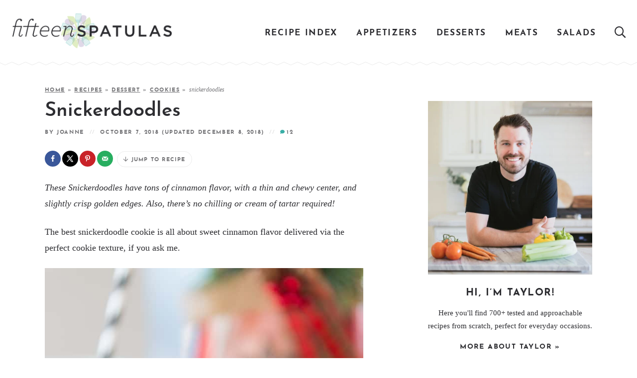

--- FILE ---
content_type: text/html; charset=UTF-8
request_url: https://www.fifteenspatulas.com/my-favorite-snickerdoodles/
body_size: 39444
content:
<!DOCTYPE html>
<html lang="en-US">
<head>
	<meta charset="UTF-8" />
	<meta name="viewport" content="width=device-width, initial-scale=1" />
	<link rel="profile" href="https://gmpg.org/xfn/11" />
	<meta name='robots' content='index, follow, max-image-preview:large, max-snippet:-1, max-video-preview:-1' />
	<style>img:is([sizes="auto" i], [sizes^="auto," i]) { contain-intrinsic-size: 3000px 1500px }</style>
	<!-- Hubbub v.2.20.0 https://morehubbub.com/ -->
<meta property="og:locale" content="en_US" />
<meta property="og:type" content="article" />
<meta property="og:title" content="Snickerdoodles - Snickerdoodle Cookies - Fifteen Spatulas" />
<meta property="og:description" content="These Snickerdoodles have tons of cinnamon flavor, with a thin and chewy middle, and a slightly crisp and golden edge. " />
<meta property="og:url" content="https://www.fifteenspatulas.com/my-favorite-snickerdoodles/" />
<meta property="og:site_name" content="Fifteen Spatulas" />
<meta property="og:updated_time" content="2018-12-08T14:57:55+00:00" />
<meta property="article:published_time" content="2018-10-07T16:54:52+00:00" />
<meta property="article:modified_time" content="2018-12-08T14:57:55+00:00" />
<meta name="twitter:card" content="summary_large_image" />
<meta name="twitter:title" content="Snickerdoodles - Snickerdoodle Cookies - Fifteen Spatulas" />
<meta name="twitter:description" content="These Snickerdoodles have tons of cinnamon flavor, with a thin and chewy middle, and a slightly crisp and golden edge. " />
<meta property="og:image" content="https://www.fifteenspatulas.com/wp-content/uploads/2015/12/Snickerdoodles-Fifteen-Spatulas-1.jpg" />
<meta name="twitter:image" content="https://www.fifteenspatulas.com/wp-content/uploads/2015/12/Snickerdoodles-Fifteen-Spatulas-1.jpg" />
<meta property="og:image:width" content="640" />
<meta property="og:image:height" content="427" />
<!-- Hubbub v.2.20.0 https://morehubbub.com/ -->
<meta name="pinterest-rich-pin" content="false" />
<!-- Google Tag Manager for WordPress by gtm4wp.com -->
<script data-cfasync="false" data-pagespeed-no-defer>
	var gtm4wp_datalayer_name = "dataLayer";
	var dataLayer = dataLayer || [];
</script>
<!-- End Google Tag Manager for WordPress by gtm4wp.com -->
	<!-- This site is optimized with the Yoast SEO Premium plugin v26.7 (Yoast SEO v26.7) - https://yoast.com/wordpress/plugins/seo/ -->
	<title>Snickerdoodles - Snickerdoodle Cookies - Fifteen Spatulas</title>
<link data-rocket-prefetch href="https://www.googletagmanager.com" rel="dns-prefetch">
<link data-rocket-prefetch href="https://exchange.mediavine.com" rel="dns-prefetch">
<link data-rocket-prefetch href="https://scripts.mediavine.com" rel="dns-prefetch">
<link data-rocket-prefetch href="https://assets.pinterest.com" rel="dns-prefetch">
<link data-rocket-prefetch href="https://www.google-analytics.com" rel="dns-prefetch">
<link data-rocket-prefetch href="https://securepubads.g.doubleclick.net" rel="dns-prefetch">
<link data-rocket-prefetch href="https://static.mailerlite.com" rel="dns-prefetch">
<link data-rocket-prefetch href="https://eu-us.consentmanager.net" rel="dns-prefetch">
<link data-rocket-prefetch href="https://eu-us-cdn.consentmanager.net" rel="dns-prefetch">
<link data-rocket-prefetch href="https://faves.grow.me" rel="dns-prefetch">
<link data-rocket-prefetch href="https://fifteen-spatulas.kit.com" rel="dns-prefetch">
<link crossorigin data-rocket-preload as="font" href="https://www.fifteenspatulas.com/wp-content/themes/fifteenspatulas2020/fonts/josefinsans-bold-webfont.woff2" rel="preload">
<link crossorigin data-rocket-preload as="font" href="https://www.fifteenspatulas.com/wp-content/themes/fifteenspatulas2020/fontawesome-subset/webfonts/fa-light-300.woff2" rel="preload"><link rel="preload" data-rocket-preload as="image" href="https://www.fifteenspatulas.com/wp-content/uploads/2015/12/Snickerdoodles-Fifteen-Spatulas-2-640x959.jpg" imagesrcset="https://www.fifteenspatulas.com/wp-content/uploads/2015/12/Snickerdoodles-Fifteen-Spatulas-2.jpg 640w, https://www.fifteenspatulas.com/wp-content/uploads/2015/12/Snickerdoodles-Fifteen-Spatulas-2-500x749.jpg 500w" imagesizes="(max-width: 640px) 100vw, 640px" fetchpriority="high">
	<meta name="description" content="These Snickerdoodles have tons of cinnamon flavor, with a thin and chewy middle, and slightly crisp, golden edges. They&#039;re quick, easy, and so delicious!" />
	<link rel="canonical" href="https://www.fifteenspatulas.com/my-favorite-snickerdoodles/" />
	<meta name="author" content="Joanne" />
	<meta name="twitter:label1" content="Written by" />
	<meta name="twitter:data1" content="Joanne" />
	<meta name="twitter:label2" content="Est. reading time" />
	<meta name="twitter:data2" content="4 minutes" />
	<script type="application/ld+json" class="yoast-schema-graph">{"@context":"https://schema.org","@graph":[{"@type":"Article","@id":"https://www.fifteenspatulas.com/my-favorite-snickerdoodles/#article","isPartOf":{"@id":"https://www.fifteenspatulas.com/my-favorite-snickerdoodles/"},"author":{"name":"Joanne","@id":"https://www.fifteenspatulas.com/#/schema/person/69eb4dd466d808cfee18fcf05ae53dfe"},"headline":"Snickerdoodles","datePublished":"2018-10-07T20:54:52+00:00","dateModified":"2018-12-08T19:57:55+00:00","wordCount":714,"commentCount":12,"publisher":{"@id":"https://www.fifteenspatulas.com/#organization"},"image":{"@id":"https://www.fifteenspatulas.com/my-favorite-snickerdoodles/#primaryimage"},"thumbnailUrl":"https://www.fifteenspatulas.com/wp-content/uploads/2015/12/Snickerdoodles-Fifteen-Spatulas-2.jpg","keywords":["snickerdoodle cookies","snickerdoodles","snickerdoodles without cream of tartar"],"articleSection":["All Recent Posts","Cookies","Dessert"],"inLanguage":"en-US","potentialAction":[{"@type":"CommentAction","name":"Comment","target":["https://www.fifteenspatulas.com/my-favorite-snickerdoodles/#respond"]}]},{"@type":"WebPage","@id":"https://www.fifteenspatulas.com/my-favorite-snickerdoodles/","url":"https://www.fifteenspatulas.com/my-favorite-snickerdoodles/","name":"Snickerdoodles - Snickerdoodle Cookies - Fifteen Spatulas","isPartOf":{"@id":"https://www.fifteenspatulas.com/#website"},"primaryImageOfPage":{"@id":"https://www.fifteenspatulas.com/my-favorite-snickerdoodles/#primaryimage"},"image":{"@id":"https://www.fifteenspatulas.com/my-favorite-snickerdoodles/#primaryimage"},"thumbnailUrl":"https://www.fifteenspatulas.com/wp-content/uploads/2015/12/Snickerdoodles-Fifteen-Spatulas-2.jpg","datePublished":"2018-10-07T20:54:52+00:00","dateModified":"2018-12-08T19:57:55+00:00","description":"These Snickerdoodles have tons of cinnamon flavor, with a thin and chewy middle, and slightly crisp, golden edges. They're quick, easy, and so delicious!","breadcrumb":{"@id":"https://www.fifteenspatulas.com/my-favorite-snickerdoodles/#breadcrumb"},"inLanguage":"en-US","potentialAction":[{"@type":"ReadAction","target":["https://www.fifteenspatulas.com/my-favorite-snickerdoodles/"]}]},{"@type":"ImageObject","inLanguage":"en-US","@id":"https://www.fifteenspatulas.com/my-favorite-snickerdoodles/#primaryimage","url":"https://www.fifteenspatulas.com/wp-content/uploads/2015/12/Snickerdoodles-Fifteen-Spatulas-2.jpg","contentUrl":"https://www.fifteenspatulas.com/wp-content/uploads/2015/12/Snickerdoodles-Fifteen-Spatulas-2.jpg","width":640,"height":959,"caption":"Snickerdoodles Stacked In a Pile on Wooden Board"},{"@type":"BreadcrumbList","@id":"https://www.fifteenspatulas.com/my-favorite-snickerdoodles/#breadcrumb","itemListElement":[{"@type":"ListItem","position":1,"name":"Home","item":"https://www.fifteenspatulas.com/"},{"@type":"ListItem","position":2,"name":"Recipes","item":"https://www.fifteenspatulas.com/recipes/"},{"@type":"ListItem","position":3,"name":"Dessert","item":"https://www.fifteenspatulas.com/recipes/dessert/"},{"@type":"ListItem","position":4,"name":"Cookies","item":"https://www.fifteenspatulas.com/recipes/dessert/cookies/"},{"@type":"ListItem","position":5,"name":"Snickerdoodles"}]},{"@type":"WebSite","@id":"https://www.fifteenspatulas.com/#website","url":"https://www.fifteenspatulas.com/","name":"Fifteen Spatulas","description":"Easy Everyday Recipes from Scratch","publisher":{"@id":"https://www.fifteenspatulas.com/#organization"},"potentialAction":[{"@type":"SearchAction","target":{"@type":"EntryPoint","urlTemplate":"https://www.fifteenspatulas.com/?s={search_term_string}"},"query-input":{"@type":"PropertyValueSpecification","valueRequired":true,"valueName":"search_term_string"}}],"inLanguage":"en-US"},{"@type":"Organization","@id":"https://www.fifteenspatulas.com/#organization","name":"Fifteen Spatulas","url":"https://www.fifteenspatulas.com/","logo":{"@type":"ImageObject","inLanguage":"en-US","@id":"https://www.fifteenspatulas.com/#/schema/logo/image/","url":"https://www.fifteenspatulas.com/wp-content/uploads/2016/01/FifteenSpatulas.jpg","contentUrl":"https://www.fifteenspatulas.com/wp-content/uploads/2016/01/FifteenSpatulas.jpg","width":640,"height":427,"caption":"Fifteen Spatulas"},"image":{"@id":"https://www.fifteenspatulas.com/#/schema/logo/image/"},"sameAs":["http://www.facebook.com/fifteenspatulas","https://x.com/fifteenspatulas","http://instagram.com/fifteenspatulas","http://www.pinterest.com/fifteenspatulas","http://www.youtube.com/user/FifteenSpatulas"]},{"@type":"Person","@id":"https://www.fifteenspatulas.com/#/schema/person/69eb4dd466d808cfee18fcf05ae53dfe","name":"Joanne","sameAs":["https://www.fifteenspatulas.com"],"url":"https://www.fifteenspatulas.com/author/14spatulas1sn0teenoughnon0no34/"},{"@type":"Recipe","name":"Snickerdoodles","author":{"@id":"https://www.fifteenspatulas.com/#/schema/person/69eb4dd466d808cfee18fcf05ae53dfe"},"description":"These snickerdoodles are my favorite! Thin and chewy in the middle, with a slightly crisp and golden edge. No chilling or cream of tartar required.","datePublished":"2018-10-07T16:54:52+00:00","image":["https://www.fifteenspatulas.com/wp-content/uploads/2015/12/Snickerdoodles-Fifteen-Spatulas-2.jpg"],"recipeYield":["9","9 large cookies (1 tray)"],"prepTime":"PT5M","cookTime":"PT10M","totalTime":"PT15M","recipeIngredient":["1.5 cups all-purpose flour ((7.5 ounces by weight))","1 teaspoon ground cinnamon","1/2 teaspoon baking powder","1/4 teaspoon salt","1/2 cup unsalted butter (at room temperature)","1/2 cup granulated sugar","1/2 cup packed brown sugar","1  large egg","2 teaspoons vanilla extract","1/4 cup granulated sugar","2 teaspoons cinnamon"],"recipeInstructions":[{"@type":"HowToStep","text":"Preheat oven to 375 degrees F. Line a sheet tray with parchment paper or a silicone mat.","name":"Preheat oven to 375 degrees F. Line a sheet tray with parchment paper or a silicone mat.","url":"https://www.fifteenspatulas.com/my-favorite-snickerdoodles/#wprm-recipe-30743-step-0-0"},{"@type":"HowToStep","text":"In a medium bowl, whisk to combine the flour, cinnamon, baking powder, and salt.&nbsp;","name":"In a medium bowl, whisk to combine the flour, cinnamon, baking powder, and salt.&nbsp;","url":"https://www.fifteenspatulas.com/my-favorite-snickerdoodles/#wprm-recipe-30743-step-0-1"},{"@type":"HowToStep","text":"In a large bowl, cream together the butter and both sugars with an electric mixer until light and fluffy.","name":"In a large bowl, cream together the butter and both sugars with an electric mixer until light and fluffy.","url":"https://www.fifteenspatulas.com/my-favorite-snickerdoodles/#wprm-recipe-30743-step-0-2"},{"@type":"HowToStep","text":"Add the egg and vanilla extract, and mix until combined, about another minute.","name":"Add the egg and vanilla extract, and mix until combined, about another minute.","url":"https://www.fifteenspatulas.com/my-favorite-snickerdoodles/#wprm-recipe-30743-step-0-3"},{"@type":"HowToStep","text":"Add the dry ingredients and mix until the dough comes together. It will look thick and crumbly.","name":"Add the dry ingredients and mix until the dough comes together. It will look thick and crumbly.","url":"https://www.fifteenspatulas.com/my-favorite-snickerdoodles/#wprm-recipe-30743-step-0-4"},{"@type":"HowToStep","text":"For the coating, in a small bowl, whisk to combine the sugar and cinnamon.","name":"For the coating, in a small bowl, whisk to combine the sugar and cinnamon.","url":"https://www.fifteenspatulas.com/my-favorite-snickerdoodles/#wprm-recipe-30743-step-0-5"},{"@type":"HowToStep","text":"Scoop the cookie dough with a large 3 Tablespoon cookie scoop, and drop into the cinnamon sugar mixture. Roll around well to coat, then place on the baking sheet.","name":"Scoop the cookie dough with a large 3 Tablespoon cookie scoop, and drop into the cinnamon sugar mixture. Roll around well to coat, then place on the baking sheet.","url":"https://www.fifteenspatulas.com/my-favorite-snickerdoodles/#wprm-recipe-30743-step-0-6"},{"@type":"HowToStep","text":"When the dough is all scooped out, use a glass to flatten each ball into a disk about 1/4″ thick.","name":"When the dough is all scooped out, use a glass to flatten each ball into a disk about 1/4″ thick.","url":"https://www.fifteenspatulas.com/my-favorite-snickerdoodles/#wprm-recipe-30743-step-0-7"},{"@type":"HowToStep","text":"Bake for 10-12 minutes, until golden and crisp on the edges, but still soft in the middle.","name":"Bake for 10-12 minutes, until golden and crisp on the edges, but still soft in the middle.","url":"https://www.fifteenspatulas.com/my-favorite-snickerdoodles/#wprm-recipe-30743-step-0-8"},{"@type":"HowToStep","text":"Let the cookies cool on the pan for a few minutes to set their shape, then they’re ready to enjoy!","name":"Let the cookies cool on the pan for a few minutes to set their shape, then they’re ready to enjoy!","url":"https://www.fifteenspatulas.com/my-favorite-snickerdoodles/#wprm-recipe-30743-step-0-9"}],"aggregateRating":{"@type":"AggregateRating","ratingValue":"5","ratingCount":"6","reviewCount":"4"},"review":[{"@type":"Review","reviewRating":{"@type":"Rating","ratingValue":"5"},"reviewBody":"Hi Joanne!\r\nThanks for this recipe and the break down of it through photos (as usual). I've never made a good cookie, I dunno why I just can't bake a nice one but this recipe was great! They came out perfect and I made them while giving my lil boys lunch, it's that easy.\r\nThanks for giving me cookie confidence!","author":{"@type":"Person","name":"Umm Bonjon"},"datePublished":"2020-12-26"},{"@type":"Review","reviewRating":{"@type":"Rating","ratingValue":"5"},"reviewBody":"So delicious! My family loved them and that says a lot since one of my kids is a huge vanilla fun. I had no idea what a snickerdoodle was but have been looking for a vanilla cookie recipe (not the traditional sugar cookie but more the dough of a chocolate chip cookie) for a long time so I did the recipe exactly as written but omited the cinnamon in the cookies and coating (I guess I did not bake snickerdoodle after all but were simply amazing). Thanks!","author":{"@type":"Person","name":"Caroline"},"datePublished":"2018-10-19"},{"@type":"Review","reviewRating":{"@type":"Rating","ratingValue":"5"},"reviewBody":"I baked these and gave some to my brothers. They said that these were PERFECT and asked me where I bought them. They were pretty surprised to find out I made them! :)","author":{"@type":"Person","name":"Alyssa"},"datePublished":"2016-01-08"},{"@type":"Review","reviewRating":{"@type":"Rating","ratingValue":"5"},"reviewBody":"Oh, My, Goodness!  My new favorite cookies.  I made these for a meeting.  They were the first to go.  My mouth is watering now thinking about them.  I did all the wet ingredients in a large bowl first.  Then I added all the dry ingredients to the wet ingredients (no pre-mixing).  I also like my cookies a bit thick so I only flattened slightly.  YUM!  I also love that this makes a small batch.  Thanks for the recipe.","author":{"@type":"Person","name":"Carol"},"datePublished":"2016-01-08"}],"recipeCategory":["Dessert"],"recipeCuisine":["American"],"keywords":"snickerdoodles","nutrition":{"@type":"NutritionInformation","calories":"290 kcal","carbohydrateContent":"45 g","proteinContent":"3 g","fatContent":"11 g","saturatedFatContent":"7 g","cholesterolContent":"48 mg","sodiumContent":"98 mg","fiberContent":"1 g","sugarContent":"29 g","servingSize":"1 serving"},"@id":"https://www.fifteenspatulas.com/my-favorite-snickerdoodles/#recipe","isPartOf":{"@id":"https://www.fifteenspatulas.com/my-favorite-snickerdoodles/#article"},"mainEntityOfPage":"https://www.fifteenspatulas.com/my-favorite-snickerdoodles/"}]}</script>
	<!-- / Yoast SEO Premium plugin. -->


<link rel='dns-prefetch' href='//scripts.mediavine.com' />

<link rel="alternate" type="application/rss+xml" title="Fifteen Spatulas &raquo; Snickerdoodles Comments Feed" href="https://www.fifteenspatulas.com/my-favorite-snickerdoodles/feed/" />
<script>(()=>{"use strict";const e=[400,500,600,700,800,900],t=e=>`wprm-min-${e}`,n=e=>`wprm-max-${e}`,s=new Set,o="ResizeObserver"in window,r=o?new ResizeObserver((e=>{for(const t of e)c(t.target)})):null,i=.5/(window.devicePixelRatio||1);function c(s){const o=s.getBoundingClientRect().width||0;for(let r=0;r<e.length;r++){const c=e[r],a=o<=c+i;o>c+i?s.classList.add(t(c)):s.classList.remove(t(c)),a?s.classList.add(n(c)):s.classList.remove(n(c))}}function a(e){s.has(e)||(s.add(e),r&&r.observe(e),c(e))}!function(e=document){e.querySelectorAll(".wprm-recipe").forEach(a)}();if(new MutationObserver((e=>{for(const t of e)for(const e of t.addedNodes)e instanceof Element&&(e.matches?.(".wprm-recipe")&&a(e),e.querySelectorAll?.(".wprm-recipe").forEach(a))})).observe(document.documentElement,{childList:!0,subtree:!0}),!o){let e=0;addEventListener("resize",(()=>{e&&cancelAnimationFrame(e),e=requestAnimationFrame((()=>s.forEach(c)))}),{passive:!0})}})();</script><link data-minify="1" rel='stylesheet' id='wprm-public-css' href='https://www.fifteenspatulas.com/wp-content/cache/min/1/wp-content/plugins/wp-recipe-maker/dist/public-modern.css?ver=1766090780' type='text/css' media='all' />
<style id='wp-emoji-styles-inline-css' type='text/css'>

	img.wp-smiley, img.emoji {
		display: inline !important;
		border: none !important;
		box-shadow: none !important;
		height: 1em !important;
		width: 1em !important;
		margin: 0 0.07em !important;
		vertical-align: -0.1em !important;
		background: none !important;
		padding: 0 !important;
	}
</style>
<link rel='stylesheet' id='wp-block-library-css' href='https://www.fifteenspatulas.com/wp-includes/css/dist/block-library/style.min.css?ver=6.8.3' type='text/css' media='all' />
<style id='classic-theme-styles-inline-css' type='text/css'>
/*! This file is auto-generated */
.wp-block-button__link{color:#fff;background-color:#32373c;border-radius:9999px;box-shadow:none;text-decoration:none;padding:calc(.667em + 2px) calc(1.333em + 2px);font-size:1.125em}.wp-block-file__button{background:#32373c;color:#fff;text-decoration:none}
</style>
<link data-minify="1" rel='stylesheet' id='wprmp-public-css' href='https://www.fifteenspatulas.com/wp-content/cache/min/1/wp-content/plugins/wp-recipe-maker-premium/dist/public-elite.css?ver=1766090780' type='text/css' media='all' />
<link data-minify="1" rel='stylesheet' id='convertkit-broadcasts-css' href='https://www.fifteenspatulas.com/wp-content/cache/min/1/wp-content/plugins/convertkit/resources/frontend/css/broadcasts.css?ver=1766090780' type='text/css' media='all' />
<link data-minify="1" rel='stylesheet' id='convertkit-button-css' href='https://www.fifteenspatulas.com/wp-content/cache/min/1/wp-content/plugins/convertkit/resources/frontend/css/button.css?ver=1766090780' type='text/css' media='all' />
<link data-minify="1" rel='stylesheet' id='convertkit-form-css' href='https://www.fifteenspatulas.com/wp-content/cache/min/1/wp-content/plugins/convertkit/resources/frontend/css/form.css?ver=1766090780' type='text/css' media='all' />
<link data-minify="1" rel='stylesheet' id='convertkit-form-builder-field-css' href='https://www.fifteenspatulas.com/wp-content/cache/min/1/wp-content/plugins/convertkit/resources/frontend/css/form-builder.css?ver=1766090780' type='text/css' media='all' />
<link data-minify="1" rel='stylesheet' id='convertkit-form-builder-css' href='https://www.fifteenspatulas.com/wp-content/cache/min/1/wp-content/plugins/convertkit/resources/frontend/css/form-builder.css?ver=1766090780' type='text/css' media='all' />
<style id='global-styles-inline-css' type='text/css'>
:root{--wp--preset--aspect-ratio--square: 1;--wp--preset--aspect-ratio--4-3: 4/3;--wp--preset--aspect-ratio--3-4: 3/4;--wp--preset--aspect-ratio--3-2: 3/2;--wp--preset--aspect-ratio--2-3: 2/3;--wp--preset--aspect-ratio--16-9: 16/9;--wp--preset--aspect-ratio--9-16: 9/16;--wp--preset--color--black: #2d2d31;--wp--preset--color--cyan-bluish-gray: #abb8c3;--wp--preset--color--white: #ffffff;--wp--preset--color--pale-pink: #f78da7;--wp--preset--color--vivid-red: #cf2e2e;--wp--preset--color--luminous-vivid-orange: #ff6900;--wp--preset--color--luminous-vivid-amber: #fcb900;--wp--preset--color--light-green-cyan: #7bdcb5;--wp--preset--color--vivid-green-cyan: #00d084;--wp--preset--color--pale-cyan-blue: #8ed1fc;--wp--preset--color--vivid-cyan-blue: #0693e3;--wp--preset--color--vivid-purple: #9b51e0;--wp--preset--color--lightgray: #f0f0f1;--wp--preset--color--lightblue: #c4e7e4;--wp--preset--color--blue: #39aea6;--wp--preset--color--lightgreen: #e0eec3;--wp--preset--color--green: #99c736;--wp--preset--color--lightpurple: #d6cee1;--wp--preset--color--purple: #9984b3;--wp--preset--gradient--vivid-cyan-blue-to-vivid-purple: linear-gradient(135deg,rgba(6,147,227,1) 0%,rgb(155,81,224) 100%);--wp--preset--gradient--light-green-cyan-to-vivid-green-cyan: linear-gradient(135deg,rgb(122,220,180) 0%,rgb(0,208,130) 100%);--wp--preset--gradient--luminous-vivid-amber-to-luminous-vivid-orange: linear-gradient(135deg,rgba(252,185,0,1) 0%,rgba(255,105,0,1) 100%);--wp--preset--gradient--luminous-vivid-orange-to-vivid-red: linear-gradient(135deg,rgba(255,105,0,1) 0%,rgb(207,46,46) 100%);--wp--preset--gradient--very-light-gray-to-cyan-bluish-gray: linear-gradient(135deg,rgb(238,238,238) 0%,rgb(169,184,195) 100%);--wp--preset--gradient--cool-to-warm-spectrum: linear-gradient(135deg,rgb(74,234,220) 0%,rgb(151,120,209) 20%,rgb(207,42,186) 40%,rgb(238,44,130) 60%,rgb(251,105,98) 80%,rgb(254,248,76) 100%);--wp--preset--gradient--blush-light-purple: linear-gradient(135deg,rgb(255,206,236) 0%,rgb(152,150,240) 100%);--wp--preset--gradient--blush-bordeaux: linear-gradient(135deg,rgb(254,205,165) 0%,rgb(254,45,45) 50%,rgb(107,0,62) 100%);--wp--preset--gradient--luminous-dusk: linear-gradient(135deg,rgb(255,203,112) 0%,rgb(199,81,192) 50%,rgb(65,88,208) 100%);--wp--preset--gradient--pale-ocean: linear-gradient(135deg,rgb(255,245,203) 0%,rgb(182,227,212) 50%,rgb(51,167,181) 100%);--wp--preset--gradient--electric-grass: linear-gradient(135deg,rgb(202,248,128) 0%,rgb(113,206,126) 100%);--wp--preset--gradient--midnight: linear-gradient(135deg,rgb(2,3,129) 0%,rgb(40,116,252) 100%);--wp--preset--font-size--small: 13px;--wp--preset--font-size--medium: 20px;--wp--preset--font-size--large: 36px;--wp--preset--font-size--x-large: 42px;--wp--preset--spacing--20: 0.44rem;--wp--preset--spacing--30: 0.67rem;--wp--preset--spacing--40: 1rem;--wp--preset--spacing--50: 1.5rem;--wp--preset--spacing--60: 2.25rem;--wp--preset--spacing--70: 3.38rem;--wp--preset--spacing--80: 5.06rem;--wp--preset--shadow--natural: 6px 6px 9px rgba(0, 0, 0, 0.2);--wp--preset--shadow--deep: 12px 12px 50px rgba(0, 0, 0, 0.4);--wp--preset--shadow--sharp: 6px 6px 0px rgba(0, 0, 0, 0.2);--wp--preset--shadow--outlined: 6px 6px 0px -3px rgba(255, 255, 255, 1), 6px 6px rgba(0, 0, 0, 1);--wp--preset--shadow--crisp: 6px 6px 0px rgba(0, 0, 0, 1);}:where(.is-layout-flex){gap: 0.5em;}:where(.is-layout-grid){gap: 0.5em;}body .is-layout-flex{display: flex;}.is-layout-flex{flex-wrap: wrap;align-items: center;}.is-layout-flex > :is(*, div){margin: 0;}body .is-layout-grid{display: grid;}.is-layout-grid > :is(*, div){margin: 0;}:where(.wp-block-columns.is-layout-flex){gap: 2em;}:where(.wp-block-columns.is-layout-grid){gap: 2em;}:where(.wp-block-post-template.is-layout-flex){gap: 1.25em;}:where(.wp-block-post-template.is-layout-grid){gap: 1.25em;}.has-black-color{color: var(--wp--preset--color--black) !important;}.has-cyan-bluish-gray-color{color: var(--wp--preset--color--cyan-bluish-gray) !important;}.has-white-color{color: var(--wp--preset--color--white) !important;}.has-pale-pink-color{color: var(--wp--preset--color--pale-pink) !important;}.has-vivid-red-color{color: var(--wp--preset--color--vivid-red) !important;}.has-luminous-vivid-orange-color{color: var(--wp--preset--color--luminous-vivid-orange) !important;}.has-luminous-vivid-amber-color{color: var(--wp--preset--color--luminous-vivid-amber) !important;}.has-light-green-cyan-color{color: var(--wp--preset--color--light-green-cyan) !important;}.has-vivid-green-cyan-color{color: var(--wp--preset--color--vivid-green-cyan) !important;}.has-pale-cyan-blue-color{color: var(--wp--preset--color--pale-cyan-blue) !important;}.has-vivid-cyan-blue-color{color: var(--wp--preset--color--vivid-cyan-blue) !important;}.has-vivid-purple-color{color: var(--wp--preset--color--vivid-purple) !important;}.has-black-background-color{background-color: var(--wp--preset--color--black) !important;}.has-cyan-bluish-gray-background-color{background-color: var(--wp--preset--color--cyan-bluish-gray) !important;}.has-white-background-color{background-color: var(--wp--preset--color--white) !important;}.has-pale-pink-background-color{background-color: var(--wp--preset--color--pale-pink) !important;}.has-vivid-red-background-color{background-color: var(--wp--preset--color--vivid-red) !important;}.has-luminous-vivid-orange-background-color{background-color: var(--wp--preset--color--luminous-vivid-orange) !important;}.has-luminous-vivid-amber-background-color{background-color: var(--wp--preset--color--luminous-vivid-amber) !important;}.has-light-green-cyan-background-color{background-color: var(--wp--preset--color--light-green-cyan) !important;}.has-vivid-green-cyan-background-color{background-color: var(--wp--preset--color--vivid-green-cyan) !important;}.has-pale-cyan-blue-background-color{background-color: var(--wp--preset--color--pale-cyan-blue) !important;}.has-vivid-cyan-blue-background-color{background-color: var(--wp--preset--color--vivid-cyan-blue) !important;}.has-vivid-purple-background-color{background-color: var(--wp--preset--color--vivid-purple) !important;}.has-black-border-color{border-color: var(--wp--preset--color--black) !important;}.has-cyan-bluish-gray-border-color{border-color: var(--wp--preset--color--cyan-bluish-gray) !important;}.has-white-border-color{border-color: var(--wp--preset--color--white) !important;}.has-pale-pink-border-color{border-color: var(--wp--preset--color--pale-pink) !important;}.has-vivid-red-border-color{border-color: var(--wp--preset--color--vivid-red) !important;}.has-luminous-vivid-orange-border-color{border-color: var(--wp--preset--color--luminous-vivid-orange) !important;}.has-luminous-vivid-amber-border-color{border-color: var(--wp--preset--color--luminous-vivid-amber) !important;}.has-light-green-cyan-border-color{border-color: var(--wp--preset--color--light-green-cyan) !important;}.has-vivid-green-cyan-border-color{border-color: var(--wp--preset--color--vivid-green-cyan) !important;}.has-pale-cyan-blue-border-color{border-color: var(--wp--preset--color--pale-cyan-blue) !important;}.has-vivid-cyan-blue-border-color{border-color: var(--wp--preset--color--vivid-cyan-blue) !important;}.has-vivid-purple-border-color{border-color: var(--wp--preset--color--vivid-purple) !important;}.has-vivid-cyan-blue-to-vivid-purple-gradient-background{background: var(--wp--preset--gradient--vivid-cyan-blue-to-vivid-purple) !important;}.has-light-green-cyan-to-vivid-green-cyan-gradient-background{background: var(--wp--preset--gradient--light-green-cyan-to-vivid-green-cyan) !important;}.has-luminous-vivid-amber-to-luminous-vivid-orange-gradient-background{background: var(--wp--preset--gradient--luminous-vivid-amber-to-luminous-vivid-orange) !important;}.has-luminous-vivid-orange-to-vivid-red-gradient-background{background: var(--wp--preset--gradient--luminous-vivid-orange-to-vivid-red) !important;}.has-very-light-gray-to-cyan-bluish-gray-gradient-background{background: var(--wp--preset--gradient--very-light-gray-to-cyan-bluish-gray) !important;}.has-cool-to-warm-spectrum-gradient-background{background: var(--wp--preset--gradient--cool-to-warm-spectrum) !important;}.has-blush-light-purple-gradient-background{background: var(--wp--preset--gradient--blush-light-purple) !important;}.has-blush-bordeaux-gradient-background{background: var(--wp--preset--gradient--blush-bordeaux) !important;}.has-luminous-dusk-gradient-background{background: var(--wp--preset--gradient--luminous-dusk) !important;}.has-pale-ocean-gradient-background{background: var(--wp--preset--gradient--pale-ocean) !important;}.has-electric-grass-gradient-background{background: var(--wp--preset--gradient--electric-grass) !important;}.has-midnight-gradient-background{background: var(--wp--preset--gradient--midnight) !important;}.has-small-font-size{font-size: var(--wp--preset--font-size--small) !important;}.has-medium-font-size{font-size: var(--wp--preset--font-size--medium) !important;}.has-large-font-size{font-size: var(--wp--preset--font-size--large) !important;}.has-x-large-font-size{font-size: var(--wp--preset--font-size--x-large) !important;}
:where(.wp-block-post-template.is-layout-flex){gap: 1.25em;}:where(.wp-block-post-template.is-layout-grid){gap: 1.25em;}
:where(.wp-block-columns.is-layout-flex){gap: 2em;}:where(.wp-block-columns.is-layout-grid){gap: 2em;}
:root :where(.wp-block-pullquote){font-size: 1.5em;line-height: 1.6;}
</style>
<link data-minify="1" rel='stylesheet' id='dpsp-frontend-style-pro-css' href='https://www.fifteenspatulas.com/wp-content/cache/min/1/wp-content/plugins/social-pug/assets/dist/style-frontend-pro.css?ver=1766090780' type='text/css' media='all' />
<style id='dpsp-frontend-style-pro-inline-css' type='text/css'>

				@media screen and ( max-width : 720px ) {
					.dpsp-content-wrapper.dpsp-hide-on-mobile,
					.dpsp-share-text.dpsp-hide-on-mobile,
					.dpsp-content-wrapper .dpsp-network-label {
						display: none;
					}
					.dpsp-has-spacing .dpsp-networks-btns-wrapper li {
						margin:0 2% 10px 0;
					}
					.dpsp-network-btn.dpsp-has-label:not(.dpsp-has-count) {
						max-height: 40px;
						padding: 0;
						justify-content: center;
					}
					.dpsp-content-wrapper.dpsp-size-small .dpsp-network-btn.dpsp-has-label:not(.dpsp-has-count){
						max-height: 32px;
					}
					.dpsp-content-wrapper.dpsp-size-large .dpsp-network-btn.dpsp-has-label:not(.dpsp-has-count){
						max-height: 46px;
					}
				}
			
</style>
<link data-minify="1" rel='stylesheet' id='font-awesome-css' href='https://www.fifteenspatulas.com/wp-content/cache/min/1/wp-content/themes/fifteenspatulas2020/fontawesome-subset/css/all.css?ver=1766090780' type='text/css' media='all' />
<link data-minify="1" rel='stylesheet' id='custom-style-css' href='https://www.fifteenspatulas.com/wp-content/cache/min/1/wp-content/themes/fifteenspatulas2020/style.css?ver=1766090780' type='text/css' media='all' />
<link data-minify="1" rel='stylesheet' id='adobe-fonts-css' href='https://www.fifteenspatulas.com/wp-content/cache/min/1/wp-content/themes/fifteenspatulas2020/responsive.css?ver=1766090780' type='text/css' media='all' />
<link data-minify="1" rel='stylesheet' id='cmh-style-css' href='https://www.fifteenspatulas.com/wp-content/cache/min/1/wp-content/themes/fifteenspatulas2020/mobile-header/mobile-header-style.css?ver=1766090780' type='text/css' media='all' />
<style id='rocket-lazyload-inline-css' type='text/css'>
.rll-youtube-player{position:relative;padding-bottom:56.23%;height:0;overflow:hidden;max-width:100%;}.rll-youtube-player:focus-within{outline: 2px solid currentColor;outline-offset: 5px;}.rll-youtube-player iframe{position:absolute;top:0;left:0;width:100%;height:100%;z-index:100;background:0 0}.rll-youtube-player img{bottom:0;display:block;left:0;margin:auto;max-width:100%;width:100%;position:absolute;right:0;top:0;border:none;height:auto;-webkit-transition:.4s all;-moz-transition:.4s all;transition:.4s all}.rll-youtube-player img:hover{-webkit-filter:brightness(75%)}.rll-youtube-player .play{height:100%;width:100%;left:0;top:0;position:absolute;background:url(https://www.fifteenspatulas.com/wp-content/plugins/wp-rocket/assets/img/youtube.png) no-repeat center;background-color: transparent !important;cursor:pointer;border:none;}
</style>
<script type="text/javascript" async="async" fetchpriority="high" data-noptimize="1" data-cfasync="false" src="https://scripts.mediavine.com/tags/fifteen-spatulas-new-owner.js?ver=6.8.3" id="mv-script-wrapper-js"></script>
<script type="text/javascript" src="https://www.fifteenspatulas.com/wp-includes/js/jquery/jquery.min.js?ver=3.7.1" id="jquery-core-js" data-rocket-defer defer></script>
<script type="text/javascript" src="https://www.fifteenspatulas.com/wp-includes/js/jquery/jquery-migrate.min.js?ver=3.4.1" id="jquery-migrate-js" data-rocket-defer defer></script>
<link rel="https://api.w.org/" href="https://www.fifteenspatulas.com/wp-json/" /><link rel="alternate" title="JSON" type="application/json" href="https://www.fifteenspatulas.com/wp-json/wp/v2/posts/17659" /><link rel="EditURI" type="application/rsd+xml" title="RSD" href="https://www.fifteenspatulas.com/xmlrpc.php?rsd" />
<link rel='shortlink' href='https://www.fifteenspatulas.com/?p=17659' />
<link rel="alternate" title="oEmbed (JSON)" type="application/json+oembed" href="https://www.fifteenspatulas.com/wp-json/oembed/1.0/embed?url=https%3A%2F%2Fwww.fifteenspatulas.com%2Fmy-favorite-snickerdoodles%2F" />
<link rel="alternate" title="oEmbed (XML)" type="text/xml+oembed" href="https://www.fifteenspatulas.com/wp-json/oembed/1.0/embed?url=https%3A%2F%2Fwww.fifteenspatulas.com%2Fmy-favorite-snickerdoodles%2F&#038;format=xml" />
<meta name="hubbub-info" description="Hubbub Pro 2.20.0"><style type="text/css"> .tippy-box[data-theme~="wprm"] { background-color: #333333; color: #FFFFFF; } .tippy-box[data-theme~="wprm"][data-placement^="top"] > .tippy-arrow::before { border-top-color: #333333; } .tippy-box[data-theme~="wprm"][data-placement^="bottom"] > .tippy-arrow::before { border-bottom-color: #333333; } .tippy-box[data-theme~="wprm"][data-placement^="left"] > .tippy-arrow::before { border-left-color: #333333; } .tippy-box[data-theme~="wprm"][data-placement^="right"] > .tippy-arrow::before { border-right-color: #333333; } .tippy-box[data-theme~="wprm"] a { color: #FFFFFF; } .wprm-comment-rating svg { width: 20px !important; height: 20px !important; } img.wprm-comment-rating { width: 100px !important; height: 20px !important; } body { --comment-rating-star-color: #39aea6; } body { --wprm-popup-font-size: 16px; } body { --wprm-popup-background: #ffffff; } body { --wprm-popup-title: #000000; } body { --wprm-popup-content: #444444; } body { --wprm-popup-button-background: #444444; } body { --wprm-popup-button-text: #ffffff; } body { --wprm-popup-accent: #747B2D; }</style><style type="text/css">.wprm-glossary-term {color: #5A822B;text-decoration: underline;cursor: help;}</style><style type="text/css">.wprm-recipe-template-snippet-basic-buttons {
    font-family: inherit; /* wprm_font_family type=font */
    font-size: 0.9em; /* wprm_font_size type=font_size */
    text-align: center; /* wprm_text_align type=align */
    margin-top: 0px; /* wprm_margin_top type=size */
    margin-bottom: 10px; /* wprm_margin_bottom type=size */
}
.wprm-recipe-template-snippet-basic-buttons a  {
    margin: 5px; /* wprm_margin_button type=size */
    margin: 5px; /* wprm_margin_button type=size */
}

.wprm-recipe-template-snippet-basic-buttons a:first-child {
    margin-left: 0;
}
.wprm-recipe-template-snippet-basic-buttons a:last-child {
    margin-right: 0;
}</style>
<!-- Google Tag Manager for WordPress by gtm4wp.com -->
<!-- GTM Container placement set to footer -->
<script data-cfasync="false" data-pagespeed-no-defer type="text/javascript">
	var dataLayer_content = {"visitorLoginState":"logged-out","visitorType":"visitor-logged-out","pageTitle":"Snickerdoodles - Snickerdoodle Cookies - Fifteen Spatulas","pagePostType":"post","pagePostType2":"single-post","pageCategory":["all-recent-posts","cookies","dessert"],"pageAttributes":["snickerdoodle-cookies","snickerdoodles","snickerdoodles-without-cream-of-tartar"],"pagePostAuthorID":5,"pagePostAuthor":"Joanne","pagePostDate":"October 7, 2018","pagePostDateYear":2018,"pagePostDateMonth":10,"pagePostDateDay":7,"pagePostDateDayName":"Sunday","pagePostDateHour":16,"pagePostDateMinute":54,"pagePostDateIso":"2018-10-07T16:54:52-04:00","pagePostDateUnix":1538931292,"postID":17659};
	dataLayer.push( dataLayer_content );
</script>
<script data-cfasync="false" data-pagespeed-no-defer type="text/javascript">
(function(w,d,s,l,i){w[l]=w[l]||[];w[l].push({'gtm.start':
new Date().getTime(),event:'gtm.js'});var f=d.getElementsByTagName(s)[0],
j=d.createElement(s),dl=l!='dataLayer'?'&l='+l:'';j.async=true;j.src=
'//www.googletagmanager.com/gtm.js?id='+i+dl;f.parentNode.insertBefore(j,f);
})(window,document,'script','dataLayer','GTM-TGGDGX4');
</script>
<!-- End Google Tag Manager for WordPress by gtm4wp.com -->		<style type="text/css" id="wp-custom-css">
			#cmtb img {
    width:unset!important;
}		</style>
		<noscript><style id="rocket-lazyload-nojs-css">.rll-youtube-player, [data-lazy-src]{display:none !important;}</style></noscript>
<!--Favicon-->
<link rel="apple-touch-icon" sizes="180x180" href="https://www.fifteenspatulas.com/wp-content/themes/fifteenspatulas2020/favicon/apple-touch-icon.png">
<link rel="icon" type="image/png" sizes="32x32" href="https://www.fifteenspatulas.com/wp-content/themes/fifteenspatulas2020/favicon/favicon-32x32.png">
<link rel="icon" type="image/png" sizes="16x16" href="https://www.fifteenspatulas.com/wp-content/themes/fifteenspatulas2020/favicon/favicon-16x16.png">
<link rel="mask-icon" href="https://www.fifteenspatulas.com/wp-content/themes/fifteenspatulas2020/safari-pinned-tab.svg" color="#39aea6">
<meta name="msapplication-TileColor" content="#ffffff">
<meta name="theme-color" content="#ffffff">

<meta name="generator" content="WP Rocket 3.20.3" data-wpr-features="wpr_defer_js wpr_lazyload_images wpr_lazyload_iframes wpr_preconnect_external_domains wpr_auto_preload_fonts wpr_oci wpr_minify_css wpr_desktop" /></head>

<body class="wp-singular post-template-default single single-post postid-17659 single-format-standard wp-theme-fifteenspatulas2020">
<div  id="skip"><a href="#content">Skip to Main Content</a></div>

	
	<div  id="cmh" class="layout-middle text-dark">
		
		<div  id="cmtb" style="background-color: rgba(255,255,255, 0.95);">
			
			<div  id="cmfw">
				<div class="search-widget">
<form role="search" method="get" class="search-form" action="https://www.fifteenspatulas.com/">
    <input type="search" class="search-field search-input"
        placeholder="search..."
        value="" name="s"
        aria-label="Search" />

    <button type="submit" class="btn btn-success search-submit" aria-label="Submit">
		<i class="far fa-search"></i><span class="screen-reader-text">Submit</span>
	</button>
</form>


</div>			</div>
			
			<a href="https://www.fifteenspatulas.com/" id="custom-mobile-logo-link">
				<img src="data:image/svg+xml,%3Csvg%20xmlns='http://www.w3.org/2000/svg'%20viewBox='0%200%20206%2026'%3E%3C/svg%3E" alt="Fifteen Spatulas" width="206" height="26" data-lazy-src="https://www.fifteenspatulas.com/wp-content/themes/fifteenspatulas2020/mobile-header/logo-mobile.png" /><noscript><img src="https://www.fifteenspatulas.com/wp-content/themes/fifteenspatulas2020/mobile-header/logo-mobile.png" alt="Fifteen Spatulas" width="206" height="26" /></noscript>
			</a>
			
			<div  id="cmhb">
				<div id="mt">
					<span></span>
				</div>
			</div>
			
			<div  id="cms">
				<i class="far fa-search"></i>
				<i class="far fa-times"></i>
			</div>
			
		</div>
		
		<div  id="cmmc" style="background-color: rgba(255,255,255, 0.95);">
				
			<ul id="custom-mobile-menu" class="custom-mobile-menu"><li id="menu-item-14966" class="menu-item menu-item-type-post_type menu-item-object-page menu-item-has-children menu-item-14966"><a href="https://www.fifteenspatulas.com/recipe-index/">Recipe Index</a>
<ul class="sub-menu">
	<li id="menu-item-35520" class="menu-item menu-item-type-taxonomy menu-item-object-category menu-item-35520"><a href="https://www.fifteenspatulas.com/recipes/breakfast/">Breakfast and Brunch</a></li>
	<li id="menu-item-27659" class="menu-item menu-item-type-taxonomy menu-item-object-category menu-item-27659"><a href="https://www.fifteenspatulas.com/quick-weeknight-meals/">Quick Dinners</a></li>
	<li id="menu-item-35666" class="menu-item menu-item-type-taxonomy menu-item-object-category menu-item-35666"><a href="https://www.fifteenspatulas.com/on-the-lighter-side/">On the Lighter Side</a></li>
	<li id="menu-item-35667" class="menu-item menu-item-type-taxonomy menu-item-object-category menu-item-35667"><a href="https://www.fifteenspatulas.com/recipes/asian-dishes/">Asian Dishes</a></li>
	<li id="menu-item-35672" class="menu-item menu-item-type-taxonomy menu-item-object-category menu-item-35672"><a href="https://www.fifteenspatulas.com/recipes/vegetables/">Vegetable Sides</a></li>
	<li id="menu-item-35524" class="menu-item menu-item-type-custom menu-item-object-custom menu-item-has-children menu-item-35524"><a href="#">Special Diets</a>
	<ul class="sub-menu">
		<li id="menu-item-35525" class="menu-item menu-item-type-taxonomy menu-item-object-category menu-item-35525"><a href="https://www.fifteenspatulas.com/recipes/dairy-free/">Dairy-free</a></li>
		<li id="menu-item-35526" class="menu-item menu-item-type-taxonomy menu-item-object-category menu-item-35526"><a href="https://www.fifteenspatulas.com/recipes/gluten-free-recipes/">Gluten-free</a></li>
		<li id="menu-item-35527" class="menu-item menu-item-type-taxonomy menu-item-object-category menu-item-35527"><a href="https://www.fifteenspatulas.com/recipes/vegan/">Vegan</a></li>
		<li id="menu-item-35528" class="menu-item menu-item-type-taxonomy menu-item-object-category menu-item-35528"><a href="https://www.fifteenspatulas.com/recipes/whole30-compliant/">Whole30 Compliant</a></li>
		<li id="menu-item-35529" class="menu-item menu-item-type-taxonomy menu-item-object-category menu-item-35529"><a href="https://www.fifteenspatulas.com/recipes/low-carb/">Low Carb</a></li>
	</ul>
</li>
	<li id="menu-item-35519" class="bold menu-item menu-item-type-post_type menu-item-object-page menu-item-35519"><a href="https://www.fifteenspatulas.com/recipe-index/">All My Recipes</a></li>
</ul>
</li>
<li id="menu-item-35658" class="menu-item menu-item-type-taxonomy menu-item-object-category menu-item-35658"><a href="https://www.fifteenspatulas.com/recipes/appetizers/">Appetizers</a></li>
<li id="menu-item-35665" class="menu-item menu-item-type-taxonomy menu-item-object-category current-post-ancestor current-menu-parent current-post-parent menu-item-35665"><a href="https://www.fifteenspatulas.com/recipes/dessert/">Desserts</a></li>
<li id="menu-item-35661" class="menu-item menu-item-type-custom menu-item-object-custom menu-item-has-children menu-item-35661"><a href="#">Meats</a>
<ul class="sub-menu">
	<li id="menu-item-35663" class="menu-item menu-item-type-taxonomy menu-item-object-category menu-item-35663"><a href="https://www.fifteenspatulas.com/recipes/beef/">Beef</a></li>
	<li id="menu-item-35662" class="menu-item menu-item-type-taxonomy menu-item-object-category menu-item-35662"><a href="https://www.fifteenspatulas.com/recipes/chicken/">Chicken</a></li>
	<li id="menu-item-36795" class="menu-item menu-item-type-taxonomy menu-item-object-category menu-item-36795"><a href="https://www.fifteenspatulas.com/recipes/lamb/">Lamb</a></li>
	<li id="menu-item-35664" class="menu-item menu-item-type-taxonomy menu-item-object-category menu-item-35664"><a href="https://www.fifteenspatulas.com/recipes/pork/">Pork</a></li>
</ul>
</li>
<li id="menu-item-35660" class="menu-item menu-item-type-taxonomy menu-item-object-category menu-item-35660"><a href="https://www.fifteenspatulas.com/recipes/salads/">Salads</a></li>
</ul>			
						
		</div>
		
	</div>
	

<div id="page_wrap" class="container row">


<div class="header">
<div class="wrap wrap-wide">

			<div class="logo">
			<a href="https://www.fifteenspatulas.com/" title="Fifteen Spatulas" rel="home">
			<img src="https://www.fifteenspatulas.com/wp-content/themes/fifteenspatulas2020/images/logo@2x.png" 
			srcset="https://www.fifteenspatulas.com/wp-content/themes/fifteenspatulas2020/images/logo.png 1x,
	               https://www.fifteenspatulas.com/wp-content/themes/fifteenspatulas2020/images/logo@2x.png 2x"
	        alt="Fifteen Spatulas Logo"
	        width="330" height="75" />
	    	</a>
		</div>
		
	<nav id="main" class="main-nav">
		<ul id="mainmenu" class="mainmenu">
			<li class="menu-item menu-item-type-post_type menu-item-object-page menu-item-has-children menu-item-14966"><a href="https://www.fifteenspatulas.com/recipe-index/">Recipe Index</a>
<ul class="sub-menu">
	<li class="menu-item menu-item-type-taxonomy menu-item-object-category menu-item-35520"><a href="https://www.fifteenspatulas.com/recipes/breakfast/">Breakfast and Brunch</a></li>
	<li class="menu-item menu-item-type-taxonomy menu-item-object-category menu-item-27659"><a href="https://www.fifteenspatulas.com/quick-weeknight-meals/">Quick Dinners</a></li>
	<li class="menu-item menu-item-type-taxonomy menu-item-object-category menu-item-35666"><a href="https://www.fifteenspatulas.com/on-the-lighter-side/">On the Lighter Side</a></li>
	<li class="menu-item menu-item-type-taxonomy menu-item-object-category menu-item-35667"><a href="https://www.fifteenspatulas.com/recipes/asian-dishes/">Asian Dishes</a></li>
	<li class="menu-item menu-item-type-taxonomy menu-item-object-category menu-item-35672"><a href="https://www.fifteenspatulas.com/recipes/vegetables/">Vegetable Sides</a></li>
	<li class="menu-item menu-item-type-custom menu-item-object-custom menu-item-has-children menu-item-35524"><a href="#">Special Diets</a>
	<ul class="sub-menu">
		<li class="menu-item menu-item-type-taxonomy menu-item-object-category menu-item-35525"><a href="https://www.fifteenspatulas.com/recipes/dairy-free/">Dairy-free</a></li>
		<li class="menu-item menu-item-type-taxonomy menu-item-object-category menu-item-35526"><a href="https://www.fifteenspatulas.com/recipes/gluten-free-recipes/">Gluten-free</a></li>
		<li class="menu-item menu-item-type-taxonomy menu-item-object-category menu-item-35527"><a href="https://www.fifteenspatulas.com/recipes/vegan/">Vegan</a></li>
		<li class="menu-item menu-item-type-taxonomy menu-item-object-category menu-item-35528"><a href="https://www.fifteenspatulas.com/recipes/whole30-compliant/">Whole30 Compliant</a></li>
		<li class="menu-item menu-item-type-taxonomy menu-item-object-category menu-item-35529"><a href="https://www.fifteenspatulas.com/recipes/low-carb/">Low Carb</a></li>
	</ul>
</li>
	<li class="bold menu-item menu-item-type-post_type menu-item-object-page menu-item-35519"><a href="https://www.fifteenspatulas.com/recipe-index/">All My Recipes</a></li>
</ul>
</li>
<li class="menu-item menu-item-type-taxonomy menu-item-object-category menu-item-35658"><a href="https://www.fifteenspatulas.com/recipes/appetizers/">Appetizers</a></li>
<li class="menu-item menu-item-type-taxonomy menu-item-object-category current-post-ancestor current-menu-parent current-post-parent menu-item-35665"><a href="https://www.fifteenspatulas.com/recipes/dessert/">Desserts</a></li>
<li class="menu-item menu-item-type-custom menu-item-object-custom menu-item-has-children menu-item-35661"><a href="#">Meats</a>
<ul class="sub-menu">
	<li class="menu-item menu-item-type-taxonomy menu-item-object-category menu-item-35663"><a href="https://www.fifteenspatulas.com/recipes/beef/">Beef</a></li>
	<li class="menu-item menu-item-type-taxonomy menu-item-object-category menu-item-35662"><a href="https://www.fifteenspatulas.com/recipes/chicken/">Chicken</a></li>
	<li class="menu-item menu-item-type-taxonomy menu-item-object-category menu-item-36795"><a href="https://www.fifteenspatulas.com/recipes/lamb/">Lamb</a></li>
	<li class="menu-item menu-item-type-taxonomy menu-item-object-category menu-item-35664"><a href="https://www.fifteenspatulas.com/recipes/pork/">Pork</a></li>
</ul>
</li>
<li class="menu-item menu-item-type-taxonomy menu-item-object-category menu-item-35660"><a href="https://www.fifteenspatulas.com/recipes/salads/">Salads</a></li>
			<li class="search menu-item">
				<a href="#" aria-label="Search"><i class="far fa-search fa-lg"></i></a>
			</li>
		</ul>

	<div class="clear"></div>
	</nav>

	
<div class="clear"></div>
</div>
</div> <!--end .header-->


<div class="wrapper">
<div id="content" class="col span_10 clr span_content">

<article class="post single-post-content">

	<div class="breadcrumb"><span><span><a href="https://www.fifteenspatulas.com/">Home</a></span> » <span><a href="https://www.fifteenspatulas.com/recipes/">Recipes</a></span> » <span><a href="https://www.fifteenspatulas.com/recipes/dessert/">Dessert</a></span> » <span><a href="https://www.fifteenspatulas.com/recipes/dessert/cookies/">Cookies</a></span> » <span class="breadcrumb_last" aria-current="page">Snickerdoodles</span></span></div> 	
 	<h1 class="post-title">Snickerdoodles</h1>

 	<div class="post-meta">
	 	
		<em>by</em> <a href="/about/">Joanne</a>
 		<span class="spacer"></span>
		October 7, 2018 <em>(updated December 8, 2018)</em>		<span class="spacer"></span>
		<div class="ccount"><a href="https://www.fifteenspatulas.com/my-favorite-snickerdoodles/#comments">12</a></div>
 			 
 	</div>
 	
 	<div class="share">
 		<div  class="dpsp-shortcode-wrapper dpsp-shape-circle dpsp-size-small dpsp-column-auto dpsp-no-labels dpsp-show-on-mobile dpsp-button-style-6"><ul class="dpsp-networks-btns-wrapper dpsp-networks-btns-share dpsp-networks-btns-content dpsp-column-auto " style="padding:0;margin:0;list-style-type:none">
<li class="dpsp-network-list-item dpsp-network-list-item-facebook" style="float:left">
	<a rel="nofollow noopener" href="https://www.facebook.com/sharer/sharer.php?u=https%3A%2F%2Fwww.fifteenspatulas.com%2Fmy-favorite-snickerdoodles%2F&#038;t=Snickerdoodles%20-%20Snickerdoodle%20Cookies%20-%20Fifteen%20Spatulas" class="dpsp-network-btn dpsp-facebook dpsp-no-label dpsp-first" target="_blank" aria-label="Share on Facebook" title="Share on Facebook" style="font-size:14px;padding:0rem;max-height:32px" >	<span class="dpsp-network-icon ">
		<span class="dpsp-network-icon-inner" ><svg version="1.1" xmlns="http://www.w3.org/2000/svg" width="32" height="32" viewBox="0 0 18 32"><path d="M17.12 0.224v4.704h-2.784q-1.536 0-2.080 0.64t-0.544 1.92v3.392h5.248l-0.704 5.28h-4.544v13.568h-5.472v-13.568h-4.544v-5.28h4.544v-3.904q0-3.328 1.856-5.152t4.96-1.824q2.624 0 4.064 0.224z"></path></svg></span>
	</span>
	</a></li>

<li class="dpsp-network-list-item dpsp-network-list-item-x" style="float:left">
	<a rel="nofollow noopener" href="https://x.com/intent/tweet?text=Snickerdoodles%20-%20Snickerdoodle%20Cookies%20-%20Fifteen%20Spatulas&#038;url=https%3A%2F%2Fwww.fifteenspatulas.com%2Fmy-favorite-snickerdoodles%2F&#038;via=fifteenspatulas" class="dpsp-network-btn dpsp-x dpsp-no-label" target="_blank" aria-label="Share on X" title="Share on X" style="font-size:14px;padding:0rem;max-height:32px" >	<span class="dpsp-network-icon ">
		<span class="dpsp-network-icon-inner" ><svg version="1.1" xmlns="http://www.w3.org/2000/svg" width="32" height="32" viewBox="0 0 32 30"><path d="M30.3 29.7L18.5 12.4l0 0L29.2 0h-3.6l-8.7 10.1L10 0H0.6l11.1 16.1l0 0L0 29.7h3.6l9.7-11.2L21 29.7H30.3z M8.6 2.7 L25.2 27h-2.8L5.7 2.7H8.6z"></path></svg></span>
	</span>
	</a></li>

<li class="dpsp-network-list-item dpsp-network-list-item-pinterest" style="float:left">
	<button rel="nofollow noopener" data-href="https://pinterest.com/pin/create/button/?url=https%3A%2F%2Fwww.fifteenspatulas.com%2Fmy-favorite-snickerdoodles%2F&#038;media=https%3A%2F%2Fwww.fifteenspatulas.com%2Fwp-content%2Fuploads%2F2015%2F12%2FSnickerdoodles-Fifteen-Spatulas-2.jpg&#038;description=Snickerdoodles%20-%20One%20of%20the%20best%20cookies%20of%20all%21%20%23snickerdoodles%20%23cookies%20%23snickerdoodle%20%23baking%20%23Christmascookies" class="dpsp-network-btn dpsp-pinterest dpsp-no-label" target="_blank" aria-label="Save to Pinterest" title="Save to Pinterest" style="font-size:14px;padding:0rem;max-height:32px" >	<span class="dpsp-network-icon ">
		<span class="dpsp-network-icon-inner" ><svg version="1.1" xmlns="http://www.w3.org/2000/svg" width="32" height="32" viewBox="0 0 23 32"><path d="M0 10.656q0-1.92 0.672-3.616t1.856-2.976 2.72-2.208 3.296-1.408 3.616-0.448q2.816 0 5.248 1.184t3.936 3.456 1.504 5.12q0 1.728-0.32 3.36t-1.088 3.168-1.792 2.656-2.56 1.856-3.392 0.672q-1.216 0-2.4-0.576t-1.728-1.568q-0.16 0.704-0.48 2.016t-0.448 1.696-0.352 1.28-0.48 1.248-0.544 1.12-0.832 1.408-1.12 1.536l-0.224 0.096-0.16-0.192q-0.288-2.816-0.288-3.36 0-1.632 0.384-3.68t1.184-5.152 0.928-3.616q-0.576-1.152-0.576-3.008 0-1.504 0.928-2.784t2.368-1.312q1.088 0 1.696 0.736t0.608 1.824q0 1.184-0.768 3.392t-0.8 3.36q0 1.12 0.8 1.856t1.952 0.736q0.992 0 1.824-0.448t1.408-1.216 0.992-1.696 0.672-1.952 0.352-1.984 0.128-1.792q0-3.072-1.952-4.8t-5.12-1.728q-3.552 0-5.952 2.304t-2.4 5.856q0 0.8 0.224 1.536t0.48 1.152 0.48 0.832 0.224 0.544q0 0.48-0.256 1.28t-0.672 0.8q-0.032 0-0.288-0.032-0.928-0.288-1.632-0.992t-1.088-1.696-0.576-1.92-0.192-1.92z"></path></svg></span>
	</span>
	</button></li>

<li class="dpsp-network-list-item dpsp-network-list-item-email" style="float:left">
	<a rel="nofollow noopener" href="mailto:?subject=Snickerdoodles%20-%20Snickerdoodle%20Cookies%20-%20Fifteen%20Spatulas&#038;body=https%3A%2F%2Fwww.fifteenspatulas.com%2Fmy-favorite-snickerdoodles%2F" class="dpsp-network-btn dpsp-email dpsp-no-label dpsp-last" target="_blank" aria-label="Send over email" title="Send over email" style="font-size:14px;padding:0rem;max-height:32px" >	<span class="dpsp-network-icon ">
		<span class="dpsp-network-icon-inner" ><svg version="1.1" xmlns="http://www.w3.org/2000/svg" width="32" height="32" viewBox="0 0 28 32"><path d="M18.56 17.408l8.256 8.544h-25.248l8.288-8.448 4.32 4.064zM2.016 6.048h24.32l-12.16 11.584zM20.128 15.936l8.224-7.744v16.256zM0 24.448v-16.256l8.288 7.776z"></path></svg></span>
	</span>
	</a></li>
</ul></div> 		<div class="wprm-recipe wprm-recipe-snippet wprm-recipe-template-custom-snippet"><a href="#recipe" data-recipe="30743" style="color: #767679;" class="wprm-recipe-jump wprm-recipe-link wprm-jump-to-recipe-shortcode wprm-block-text-normal">Jump to Recipe</a></div>	</div>

 	<!--<div class="disclosure disclosure-top">This post may contain affiliate links.</div>-->
		
	<div class="post-content">
		<span id="dpsp-post-content-markup" data-image-pin-it="false"></span><p style="text-align: left;"><em>These Snickerdoodles have tons of cinnamon flavor, with a thin and chewy center, and slightly crisp golden edges. Also, there&#8217;s no chilling or cream of tartar required!</em></p>
<p>The best snickerdoodle cookie is all about sweet cinnamon flavor delivered via the perfect cookie texture, if you ask me.</p>
<p><img fetchpriority="high" decoding="async" class="alignnone wp-image-29566 size-large" src="https://www.fifteenspatulas.com/wp-content/uploads/2015/12/Snickerdoodles-Fifteen-Spatulas-2-640x959.jpg" alt="Snickerdoodles Stacked In a Pile on Wooden Board" width="640" height="959" srcset="https://www.fifteenspatulas.com/wp-content/uploads/2015/12/Snickerdoodles-Fifteen-Spatulas-2.jpg 640w, https://www.fifteenspatulas.com/wp-content/uploads/2015/12/Snickerdoodles-Fifteen-Spatulas-2-500x749.jpg 500w" sizes="(max-width: 640px) 100vw, 640px" /></p>
<p>You can have 10 different cookie recipes using the exact same ingredients, but the textures can vary wildly depending on the ratios of ingredients, whether they&#8217;re chilled or not before baking, and tons of other factors.</p>
<p>This recipe is exactly how I&#8217;ve come to prefer snickerdoodles.</p>
<p>They&#8217;re slightly different from the usual snickerdoodle, and because they&#8217;re made without cream of tartar, they&#8217;re a bit more thin and chewy in the middle, with a crisp edge, instead of puffed and cakey throughout.</p>
<p><span id="more-17659"></span></p>
<p><img decoding="async" class="alignnone wp-image-29565 size-large" src="data:image/svg+xml,%3Csvg%20xmlns='http://www.w3.org/2000/svg'%20viewBox='0%200%20640%20427'%3E%3C/svg%3E" alt="Snicker Doodles Plated on White Dish on Wooden Surface with Glass of Milk " width="640" height="427" data-lazy-src="https://www.fifteenspatulas.com/wp-content/uploads/2015/12/Snickerdoodles-Fifteen-Spatulas-1-640x427.jpg" /><noscript><img decoding="async" class="alignnone wp-image-29565 size-large" src="https://www.fifteenspatulas.com/wp-content/uploads/2015/12/Snickerdoodles-Fifteen-Spatulas-1-640x427.jpg" alt="Snicker Doodles Plated on White Dish on Wooden Surface with Glass of Milk " width="640" height="427" /></noscript></p>
<p>Snickerdoodles are popular enough that I&#8217;d consider them a year-round cookie, but I particularly love them for Christmas baking (along with <a href="https://www.fifteenspatulas.com/chocolate-crinkle-cookies/">Chocolate Crinkle Cookies</a>, <a href="https://www.fifteenspatulas.com/lavender-shortbread-cookies/">Lavender Shortbread</a>, and <a href="https://www.fifteenspatulas.com/chocolate-candy-cane-cookies/">Candy Cane Cookies</a>).</p>
<p>Because cinnamon is arguably the star player of a snickerdoodle cookie, <strong>it&#8217;s essential to use a really good cinnamon</strong>. They vary SO much in quality.</p>
<p><a href="https://amzn.to/2yp3CCL" target="_blank" rel="noopener nofollow sponsored">This cinnamon</a> is my favorite I&#8217;ve ever used. A friend told me it was cinnamon at another level, so I tried it and fell in love.</p>
<h2><strong>How to Make Snickerdoodles:</strong></h2>
<p>For the dry ingredients, whisk together flour, baking powder, cinnamon and salt:</p>
<p><img decoding="async" class="alignnone wp-image-17663 size-large" src="data:image/svg+xml,%3Csvg%20xmlns='http://www.w3.org/2000/svg'%20viewBox='0%200%20640%20359'%3E%3C/svg%3E" alt="Mixing Bowl with Flour, Cinnamon, and Baking Powder Whisked Together" width="640" height="359" data-lazy-src="https://www.fifteenspatulas.com/wp-content/uploads/2015/12/Snickerdoodles_Fifteen_Spatulas_4-640x359.jpg" /><noscript><img decoding="async" class="alignnone wp-image-17663 size-large" src="https://www.fifteenspatulas.com/wp-content/uploads/2015/12/Snickerdoodles_Fifteen_Spatulas_4-640x359.jpg" alt="Mixing Bowl with Flour, Cinnamon, and Baking Powder Whisked Together" width="640" height="359" /></noscript></p>
<p>In a separate bowl, cream together butter, sugar, and brown sugar, then add vanilla extract and an egg:</p>
<p><img decoding="async" class="alignnone wp-image-17665 size-large" src="data:image/svg+xml,%3Csvg%20xmlns='http://www.w3.org/2000/svg'%20viewBox='0%200%20640%20359'%3E%3C/svg%3E" alt="Creamed Butter and Sugar in Bowl with Egg and Vanilla Added" width="640" height="359" data-lazy-src="https://www.fifteenspatulas.com/wp-content/uploads/2015/12/Snickerdoodles_Fifteen_Spatulas_6-640x359.jpg" /><noscript><img decoding="async" class="alignnone wp-image-17665 size-large" src="https://www.fifteenspatulas.com/wp-content/uploads/2015/12/Snickerdoodles_Fifteen_Spatulas_6-640x359.jpg" alt="Creamed Butter and Sugar in Bowl with Egg and Vanilla Added" width="640" height="359" /></noscript></p>
<p>Mix until combined:</p>
<p><img decoding="async" class="alignnone wp-image-17666 size-large" src="data:image/svg+xml,%3Csvg%20xmlns='http://www.w3.org/2000/svg'%20viewBox='0%200%20640%20359'%3E%3C/svg%3E" alt="Whipped Sugar, Butter, and Egg in Mixing Bowl with Beaters" width="640" height="359" data-lazy-src="https://www.fifteenspatulas.com/wp-content/uploads/2015/12/Snickerdoodles_Fifteen_Spatulas_7-640x359.jpg" /><noscript><img decoding="async" class="alignnone wp-image-17666 size-large" src="https://www.fifteenspatulas.com/wp-content/uploads/2015/12/Snickerdoodles_Fifteen_Spatulas_7-640x359.jpg" alt="Whipped Sugar, Butter, and Egg in Mixing Bowl with Beaters" width="640" height="359" /></noscript></p>
<p>Add the dry ingredients:</p>
<p><img decoding="async" class="alignnone wp-image-17667 size-large" src="data:image/svg+xml,%3Csvg%20xmlns='http://www.w3.org/2000/svg'%20viewBox='0%200%20640%20359'%3E%3C/svg%3E" alt="Whipped Sugar, Butter, and Egg in Mixing Bowl with Beaters and Dry Ingredients Added On Top" width="640" height="359" data-lazy-src="https://www.fifteenspatulas.com/wp-content/uploads/2015/12/Snickerdoodles_Fifteen_Spatulas_8-640x359.jpg" /><noscript><img decoding="async" class="alignnone wp-image-17667 size-large" src="https://www.fifteenspatulas.com/wp-content/uploads/2015/12/Snickerdoodles_Fifteen_Spatulas_8-640x359.jpg" alt="Whipped Sugar, Butter, and Egg in Mixing Bowl with Beaters and Dry Ingredients Added On Top" width="640" height="359" /></noscript></p>
<p>Mix until the dough comes together. It will look dry and crumbly, like this:</p>
<p><img decoding="async" class="alignnone wp-image-17668 size-large" src="data:image/svg+xml,%3Csvg%20xmlns='http://www.w3.org/2000/svg'%20viewBox='0%200%20640%20359'%3E%3C/svg%3E" alt="Snickerdoodle Ingredients Beaten Together To Form Crumbly Cookie Dough" width="640" height="359" data-lazy-src="https://www.fifteenspatulas.com/wp-content/uploads/2015/12/Snickerdoodles_Fifteen_Spatulas_9-640x359.jpg" /><noscript><img decoding="async" class="alignnone wp-image-17668 size-large" src="https://www.fifteenspatulas.com/wp-content/uploads/2015/12/Snickerdoodles_Fifteen_Spatulas_9-640x359.jpg" alt="Snickerdoodle Ingredients Beaten Together To Form Crumbly Cookie Dough" width="640" height="359" /></noscript></p>
<p>Use a cookie scoop to portion out the cookie dough (<a href="http://amzn.to/1RIZbIl" target="_blank" rel="noopener nofollow sponsored">this is the cookie scoop I use</a>, &#8220;large&#8221; size or 3 Tablespoons):</p>
<p><img decoding="async" class="alignnone wp-image-17669 size-large" src="data:image/svg+xml,%3Csvg%20xmlns='http://www.w3.org/2000/svg'%20viewBox='0%200%20640%20359'%3E%3C/svg%3E" alt="Scooping the Cookie Dough with a Cookie Scoop" width="640" height="359" data-lazy-src="https://www.fifteenspatulas.com/wp-content/uploads/2015/12/Snickerdoodles_Fifteen_Spatulas_10-640x359.jpg" /><noscript><img decoding="async" class="alignnone wp-image-17669 size-large" src="https://www.fifteenspatulas.com/wp-content/uploads/2015/12/Snickerdoodles_Fifteen_Spatulas_10-640x359.jpg" alt="Scooping the Cookie Dough with a Cookie Scoop" width="640" height="359" /></noscript></p>
<p>Coat each cookie ball in cinnamon sugar, then flatten on a sheet pan with a glass:</p>
<p><img decoding="async" class="alignnone wp-image-17671 size-large" src="data:image/svg+xml,%3Csvg%20xmlns='http://www.w3.org/2000/svg'%20viewBox='0%200%20640%20359'%3E%3C/svg%3E" alt="Flattening the Dough Balls On Silicone Mat Using a Glass" width="640" height="359" data-lazy-src="https://www.fifteenspatulas.com/wp-content/uploads/2015/12/Snickerdoodles_Fifteen_Spatulas_12-640x359.jpg" /><noscript><img decoding="async" class="alignnone wp-image-17671 size-large" src="https://www.fifteenspatulas.com/wp-content/uploads/2015/12/Snickerdoodles_Fifteen_Spatulas_12-640x359.jpg" alt="Flattening the Dough Balls On Silicone Mat Using a Glass" width="640" height="359" /></noscript></p>
<p>Bake for about 10 minutes until the cookies are golden on the edges:</p>
<p><img decoding="async" class="alignnone wp-image-17660 size-large" src="data:image/svg+xml,%3Csvg%20xmlns='http://www.w3.org/2000/svg'%20viewBox='0%200%20640%20427'%3E%3C/svg%3E" alt="Baked Snickerdoodle Cookies on a Silicone Mat" width="640" height="427" data-lazy-src="https://www.fifteenspatulas.com/wp-content/uploads/2015/12/Snickerdoodles_Fifteen_Spatulas_-640x427.jpg" /><noscript><img decoding="async" class="alignnone wp-image-17660 size-large" src="https://www.fifteenspatulas.com/wp-content/uploads/2015/12/Snickerdoodles_Fifteen_Spatulas_-640x427.jpg" alt="Baked Snickerdoodle Cookies on a Silicone Mat" width="640" height="427" /></noscript></p>
<p>And I admit that I&#8217;m one of those people who would rather cram 9 cookies on a sheet pan and risk them running together slightly, than separate them onto two trays. I know, I know. Separate the cookies onto two trays if you want to avoid that risk.</p>
<p><a href="https://www.fifteenspatulas.com/butter-swirl-shortbread-cookies/">Shortbread Cookies</a>, <a href="https://www.fifteenspatulas.com/monster-cookies/">Monster Cookies</a>, and <a href="https://www.fifteenspatulas.com/lemon-cardamom-crinkle-cookies/">Lemon Crinkle Cookies</a> are some of my other favorite cookie recipes to bake.</p>
<p>The full recipe is below, plus a step-by-step video if you&#8217;d like more guidance. Enjoy!</p>
<p><strong>Can you freeze snickerdoodles?</strong> Absolutely! You can freeze them fully baked, or you can freeze the dough. If freezing the dough, I recommend pre-flattening it, so you can bake straight from frozen.</p>
<p><strong>How long will snickerdoodles stay fresh?</strong> These will keep for up to 3 days at room temperature, in an airtight container. Or in the freezer for up to 2 months.</p>
<div id="recipe"></div><div id="wprm-recipe-container-30743" class="wprm-recipe-container" data-recipe-id="30743" data-servings="9"><div class="wprm-recipe wprm-recipe-template-custom"><div class="wprm-recipe-head">
<div class="wprm-recipe-image wprm-block-image-circle"><img decoding="async" style="border-width: 0px;border-style: solid;border-color: #666666;" width="200" height="200" src="data:image/svg+xml,%3Csvg%20xmlns='http://www.w3.org/2000/svg'%20viewBox='0%200%20200%20200'%3E%3C/svg%3E" class="attachment-200x200 size-200x200" alt="Snickerdoodles Stacked In a Pile on Wooden Board" data-lazy-srcset="https://www.fifteenspatulas.com/wp-content/uploads/2015/12/Snickerdoodles-Fifteen-Spatulas-2-250x250.jpg 250w, https://www.fifteenspatulas.com/wp-content/uploads/2015/12/Snickerdoodles-Fifteen-Spatulas-2-150x150.jpg 150w, https://www.fifteenspatulas.com/wp-content/uploads/2015/12/Snickerdoodles-Fifteen-Spatulas-2-300x300.jpg 300w, https://www.fifteenspatulas.com/wp-content/uploads/2015/12/Snickerdoodles-Fifteen-Spatulas-2-500x500.jpg 500w" data-lazy-sizes="(max-width: 200px) 100vw, 200px" data-lazy-src="https://www.fifteenspatulas.com/wp-content/uploads/2015/12/Snickerdoodles-Fifteen-Spatulas-2-250x250.jpg" /><noscript><img decoding="async" style="border-width: 0px;border-style: solid;border-color: #666666;" width="200" height="200" src="https://www.fifteenspatulas.com/wp-content/uploads/2015/12/Snickerdoodles-Fifteen-Spatulas-2-250x250.jpg" class="attachment-200x200 size-200x200" alt="Snickerdoodles Stacked In a Pile on Wooden Board" srcset="https://www.fifteenspatulas.com/wp-content/uploads/2015/12/Snickerdoodles-Fifteen-Spatulas-2-250x250.jpg 250w, https://www.fifteenspatulas.com/wp-content/uploads/2015/12/Snickerdoodles-Fifteen-Spatulas-2-150x150.jpg 150w, https://www.fifteenspatulas.com/wp-content/uploads/2015/12/Snickerdoodles-Fifteen-Spatulas-2-300x300.jpg 300w, https://www.fifteenspatulas.com/wp-content/uploads/2015/12/Snickerdoodles-Fifteen-Spatulas-2-500x500.jpg 500w" sizes="(max-width: 200px) 100vw, 200px" /></noscript></div>

<h2 class="wprm-recipe-name wprm-block-text-normal">Snickerdoodles</h2>

<div class="post-meta recipe-meta">
	<div class="wprm-recipe-block-container wprm-recipe-block-container-separate wprm-block-text-bold wprm-recipe-servings-container" style=""><span class="wprm-recipe-icon wprm-recipe-servings-icon"><svg xmlns="http://www.w3.org/2000/svg" xmlns:xlink="http://www.w3.org/1999/xlink" x="0px" y="0px" width="16px" height="16px" viewBox="0 0 24 24"><g ><path fill="#39aea6" d="M10,0C9.4,0,9,0.4,9,1v4H7V1c0-0.6-0.4-1-1-1S5,0.4,5,1v4H3V1c0-0.6-0.4-1-1-1S1,0.4,1,1v8c0,1.7,1.3,3,3,3v10c0,1.1,0.9,2,2,2s2-0.9,2-2V12c1.7,0,3-1.3,3-3V1C11,0.4,10.6,0,10,0z"/><path data-color="color-2" fill="#39aea6" d="M19,0c-3.3,0-6,2.7-6,6v9c0,0.6,0.4,1,1,1h2v6c0,1.1,0.9,2,2,2s2-0.9,2-2V1C20,0.4,19.6,0,19,0z"/></g></svg></span> <span class="wprm-recipe-details-label wprm-block-text-italic wprm-recipe-servings-label">Servings: </span><span class="wprm-recipe-servings-with-unit"><span class="wprm-recipe-servings wprm-recipe-details wprm-recipe-servings-30743 wprm-recipe-servings-adjustable-disabled wprm-block-text-bold" data-recipe="30743" aria-label="Adjust recipe servings">9</span> <span class="wprm-recipe-servings-unit wprm-recipe-details-unit wprm-block-text-bold">large cookies (1 tray)</span></span></div>
	<div class="wprm-recipe-meta-container wprm-recipe-times-container wprm-recipe-details-container wprm-recipe-details-container-inline wprm-block-text-normal"><div class="wprm-recipe-block-container wprm-recipe-block-container-inline wprm-block-text-normal wprm-recipe-time-container wprm-recipe-prep-time-container" style=""><span class="wprm-recipe-details-label wprm-block-text-italic wprm-recipe-time-label wprm-recipe-prep-time-label">Prep Time: </span><span class="wprm-recipe-time wprm-block-text-normal"><span class="wprm-recipe-details wprm-recipe-details-minutes wprm-recipe-prep_time wprm-recipe-prep_time-minutes">5<span class="sr-only screen-reader-text wprm-screen-reader-text"> minutes</span></span> <span class="wprm-recipe-details-unit wprm-recipe-details-minutes wprm-recipe-prep_time-unit wprm-recipe-prep_timeunit-minutes" aria-hidden="true">mins</span></span></div><div class="wprm-recipe-block-container wprm-recipe-block-container-inline wprm-block-text-normal wprm-recipe-time-container wprm-recipe-cook-time-container" style=""><span class="wprm-recipe-details-label wprm-block-text-italic wprm-recipe-time-label wprm-recipe-cook-time-label">Cook Time: </span><span class="wprm-recipe-time wprm-block-text-normal"><span class="wprm-recipe-details wprm-recipe-details-minutes wprm-recipe-cook_time wprm-recipe-cook_time-minutes">10<span class="sr-only screen-reader-text wprm-screen-reader-text"> minutes</span></span> <span class="wprm-recipe-details-unit wprm-recipe-details-minutes wprm-recipe-cook_time-unit wprm-recipe-cook_timeunit-minutes" aria-hidden="true">mins</span></span></div><div class="wprm-recipe-block-container wprm-recipe-block-container-inline wprm-block-text-normal wprm-recipe-time-container wprm-recipe-total-time-container" style=""><span class="wprm-recipe-details-label wprm-block-text-italic wprm-recipe-time-label wprm-recipe-total-time-label">Total Time: </span><span class="wprm-recipe-time wprm-block-text-normal"><span class="wprm-recipe-details wprm-recipe-details-minutes wprm-recipe-total_time wprm-recipe-total_time-minutes">15<span class="sr-only screen-reader-text wprm-screen-reader-text"> minutes</span></span> <span class="wprm-recipe-details-unit wprm-recipe-details-minutes wprm-recipe-total_time-unit wprm-recipe-total_timeunit-minutes" aria-hidden="true">mins</span></span></div></div>	
</div>

<div class="wprm-recipe-summary wprm-block-text-normal"><span style="display: block;">These snickerdoodles are my favorite! Thin and chewy in the middle, with a slightly crisp and golden edge. No chilling or cream of tartar required.</span></div>

</div>

<div class="wprm-template-buttons wprm-container-columns-spaced-middle wprm-container-columns-gutter">
	<a href="https://www.fifteenspatulas.com/wprm_print/snickerdoodles" style="color: #2d2d31;background-color: #ffffff;border-color: #2d2d31;border-radius: 20px;padding: 10px 5px;" class="wprm-recipe-print wprm-recipe-link wprm-print-recipe-shortcode wprm-block-text-normal wprm-recipe-print-wide-button wprm-recipe-link-wide-button wprm-color-accent" data-recipe-id="30743" data-template="" target="_blank" rel="nofollow"><span class="wprm-recipe-icon wprm-recipe-print-icon"><svg width="16px" height="16px" viewBox="0 0 24 24" version="1.1" xmlns="http://www.w3.org/2000/svg" xmlns:xlink="http://www.w3.org/1999/xlink"><g stroke="none" stroke-width="1" fill="none" fill-rule="evenodd"><g fill="#99c736"><g><path d="M17.5454,0.0005 C18.2904,0.0005 18.9004,0.6105 18.9004,1.3565 L18.9004,1.3565 L18.9004,4.9445 L21.9904,4.9445 C23.0954,4.9445 24.0004,5.8485 24.0004,6.9535 L24.0004,6.9535 L24.0004,17.2415 C24.0004,18.3465 23.0954,19.2505 21.9904,19.2505 L21.9904,19.2505 L19.8414,19.2505 L19.8414,22.2795 C19.8414,23.1725 19.1104,23.9035 18.2174,23.9035 L18.2174,23.9035 L5.7834,23.9035 C4.8894,23.9035 4.1594,23.1725 4.1594,22.2795 L4.1594,22.2795 L4.1594,19.2505 L2.0104,19.2505 C0.9044,19.2505 0.0004,18.3465 0.0004,17.2415 L0.0004,17.2415 L0.0004,6.9535 C0.0004,5.8485 0.9044,4.9445 2.0104,4.9445 L2.0104,4.9445 L5.0984,4.9445 L5.0984,1.3565 C5.0984,0.6105 5.7094,0.0005 6.4554,0.0005 L6.4554,0.0005 Z M17.8414,15.5975 L6.1594,15.5975 L6.1594,21.9035 L17.8414,21.9035 L17.8414,15.5975 Z M21.9904,6.9445 L2.0104,6.9445 L2.0004,17.2415 L4.1594,17.2425 L4.1594,15.2215 C4.1594,14.3285 4.8894,13.5975 5.7834,13.5975 L5.7834,13.5975 L18.2174,13.5975 C19.1104,13.5975 19.8414,14.3285 19.8414,15.2215 L19.8414,15.2215 L19.8414,17.2495 L21.9904,17.2505 L22.0004,6.9535 L21.9904,6.9445 Z M6.1632,9.1318 C6.7902,9.1318 7.2992,9.6408 7.2992,10.2678 C7.2992,10.8948 6.7902,11.4028 6.1632,11.4028 L6.1632,11.4028 L5.0992,11.4028 C4.4722,11.4028 3.9632,10.8948 3.9632,10.2678 C3.9632,9.6408 4.4722,9.1318 5.0992,9.1318 L5.0992,9.1318 Z M16.6304,2.2715 L7.3704,2.2715 L7.3704,4.6845 L16.6304,4.6845 L16.6304,2.2715 Z"></path></g></g></g></svg></span> Print Recipe</a>
	<a href="https://www.pinterest.com/pin/create/bookmarklet/?url=https%3A%2F%2Fwww.fifteenspatulas.com%2Fmy-favorite-snickerdoodles%2F&amp;media=https%3A%2F%2Fwww.fifteenspatulas.com%2Fwp-content%2Fuploads%2F2015%2F12%2FSnickerdoodles-Fifteen-Spatulas-2.jpg&amp;description=Snickerdoodles&amp;is_video=false" target="_blank" rel="nofollow noopener" data-recipe="30743" data-url="https://www.fifteenspatulas.com/my-favorite-snickerdoodles/" data-media="https://www.fifteenspatulas.com/wp-content/uploads/2015/12/Snickerdoodles-Fifteen-Spatulas-2.jpg" data-description="Snickerdoodles" data-repin="" role="button" style="color: #2d2d31;background-color: #ffffff;border-color: #2d2d31;border-radius: 20px;padding: 10px 5px;" class="wprm-recipe-pin wprm-recipe-link wprm-block-text-normal wprm-recipe-pin-wide-button wprm-recipe-link-wide-button wprm-color-accent"><span class="wprm-recipe-icon wprm-recipe-pin-icon"><svg width="17px" height="20px" viewBox="0 0 17 20" version="1.1" xmlns="http://www.w3.org/2000/svg" xmlns:xlink="http://www.w3.org/1999/xlink"><g stroke="none" stroke-width="1" fill="none" fill-rule="evenodd"><g transform="translate(-4.000000, -2.000000)" fill="#9984b3"><path d="M10.7636728,15.2276266 C10.2077317,17.980299 9.52955405,20.6201377 7.52087891,22 C6.90029349,17.8380815 8.43177606,14.7128228 9.14286352,11.3948064 C7.93107647,9.46487979 9.28860706,5.58269488 11.8449959,6.53943073 C14.9902356,7.71595725 9.12053185,13.7114236 13.0614843,14.4612976 C17.1752134,15.2429061 18.8547902,7.71125585 16.3042782,5.26182401 C12.6183769,1.72519235 5.57332202,5.18072478 6.43955583,10.2441376 C6.65111904,11.4829577 8.00277289,11.8578948 6.98021737,13.5668554 C4.62128758,13.0720325 3.91607687,11.3125318 4.00775427,8.9665309 C4.15349781,5.12783398 7.65604429,2.43980586 11.1691689,2.06721954 C15.6119964,1.59707907 19.7821423,3.61045562 20.3580644,7.56198625 C21.0056829,12.0224439 18.3529153,16.8531372 13.6009705,16.5052333 C12.313961,16.4100298 11.7732994,15.8070747 10.7636728,15.2276266"></path></g></g></svg></span> Pin Recipe</a>
</div>



<div class="recipe-rating">
<style>#wprm-recipe-user-rating-0 .wprm-rating-star.wprm-rating-star-full svg * { fill: #39aea6; }#wprm-recipe-user-rating-0 .wprm-rating-star.wprm-rating-star-33 svg * { fill: url(#wprm-recipe-user-rating-0-33); }#wprm-recipe-user-rating-0 .wprm-rating-star.wprm-rating-star-50 svg * { fill: url(#wprm-recipe-user-rating-0-50); }#wprm-recipe-user-rating-0 .wprm-rating-star.wprm-rating-star-66 svg * { fill: url(#wprm-recipe-user-rating-0-66); }linearGradient#wprm-recipe-user-rating-0-33 stop { stop-color: #39aea6; }linearGradient#wprm-recipe-user-rating-0-50 stop { stop-color: #39aea6; }linearGradient#wprm-recipe-user-rating-0-66 stop { stop-color: #39aea6; }</style><svg xmlns="http://www.w3.org/2000/svg" width="0" height="0" style="display:block;width:0px;height:0px"><defs><linearGradient id="wprm-recipe-user-rating-0-33"><stop offset="0%" stop-opacity="1" /><stop offset="33%" stop-opacity="1" /><stop offset="33%" stop-opacity="0" /><stop offset="100%" stop-opacity="0" /></linearGradient></defs><defs><linearGradient id="wprm-recipe-user-rating-0-50"><stop offset="0%" stop-opacity="1" /><stop offset="50%" stop-opacity="1" /><stop offset="50%" stop-opacity="0" /><stop offset="100%" stop-opacity="0" /></linearGradient></defs><defs><linearGradient id="wprm-recipe-user-rating-0-66"><stop offset="0%" stop-opacity="1" /><stop offset="66%" stop-opacity="1" /><stop offset="66%" stop-opacity="0" /><stop offset="100%" stop-opacity="0" /></linearGradient></defs></svg><div id="wprm-recipe-user-rating-0" class="wprm-recipe-rating wprm-recipe-rating-recipe-30743 wprm-user-rating wprm-user-rating-not-voted wprm-user-rating-allowed" data-recipe="30743" data-average="5" data-count="6" data-total="30" data-user="0" data-decimals="2"data-modal-uid="user-rating"><span class="wprm-rating-star wprm-rating-star-1 wprm-rating-star-full" data-rating="1" data-color="#39aea6" role="button" tabindex="0" aria-label="Rate this recipe 1 out of 5 stars" onmouseenter="window.WPRecipeMaker.userRating.enter(this)" onfocus="window.WPRecipeMaker.userRating.enter(this)" onmouseleave="window.WPRecipeMaker.userRating.leave(this)" onblur="window.WPRecipeMaker.userRating.leave(this)" onclick="window.WPRecipeMaker.userRating.click(this, event)" onkeypress="window.WPRecipeMaker.userRating.click(this, event)" style="font-size: 1em;"><svg xmlns="http://www.w3.org/2000/svg" xmlns:xlink="http://www.w3.org/1999/xlink" x="0px" y="0px" width="16px" height="16px" viewBox="0 0 24 24"><g  transform="translate(0, 0)"><polygon fill="none" stroke="#39aea6" stroke-width="2" stroke-linecap="square" stroke-miterlimit="10" points="12,2.6 15,9 21.4,9 16.7,13.9 18.6,21.4 12,17.6 5.4,21.4 7.3,13.9 2.6,9 9,9 " stroke-linejoin="miter"/></g></svg></span><span class="wprm-rating-star wprm-rating-star-2 wprm-rating-star-full" data-rating="2" data-color="#39aea6" role="button" tabindex="0" aria-label="Rate this recipe 2 out of 5 stars" onmouseenter="window.WPRecipeMaker.userRating.enter(this)" onfocus="window.WPRecipeMaker.userRating.enter(this)" onmouseleave="window.WPRecipeMaker.userRating.leave(this)" onblur="window.WPRecipeMaker.userRating.leave(this)" onclick="window.WPRecipeMaker.userRating.click(this, event)" onkeypress="window.WPRecipeMaker.userRating.click(this, event)" style="font-size: 1em;"><svg xmlns="http://www.w3.org/2000/svg" xmlns:xlink="http://www.w3.org/1999/xlink" x="0px" y="0px" width="16px" height="16px" viewBox="0 0 24 24"><g  transform="translate(0, 0)"><polygon fill="none" stroke="#39aea6" stroke-width="2" stroke-linecap="square" stroke-miterlimit="10" points="12,2.6 15,9 21.4,9 16.7,13.9 18.6,21.4 12,17.6 5.4,21.4 7.3,13.9 2.6,9 9,9 " stroke-linejoin="miter"/></g></svg></span><span class="wprm-rating-star wprm-rating-star-3 wprm-rating-star-full" data-rating="3" data-color="#39aea6" role="button" tabindex="0" aria-label="Rate this recipe 3 out of 5 stars" onmouseenter="window.WPRecipeMaker.userRating.enter(this)" onfocus="window.WPRecipeMaker.userRating.enter(this)" onmouseleave="window.WPRecipeMaker.userRating.leave(this)" onblur="window.WPRecipeMaker.userRating.leave(this)" onclick="window.WPRecipeMaker.userRating.click(this, event)" onkeypress="window.WPRecipeMaker.userRating.click(this, event)" style="font-size: 1em;"><svg xmlns="http://www.w3.org/2000/svg" xmlns:xlink="http://www.w3.org/1999/xlink" x="0px" y="0px" width="16px" height="16px" viewBox="0 0 24 24"><g  transform="translate(0, 0)"><polygon fill="none" stroke="#39aea6" stroke-width="2" stroke-linecap="square" stroke-miterlimit="10" points="12,2.6 15,9 21.4,9 16.7,13.9 18.6,21.4 12,17.6 5.4,21.4 7.3,13.9 2.6,9 9,9 " stroke-linejoin="miter"/></g></svg></span><span class="wprm-rating-star wprm-rating-star-4 wprm-rating-star-full" data-rating="4" data-color="#39aea6" role="button" tabindex="0" aria-label="Rate this recipe 4 out of 5 stars" onmouseenter="window.WPRecipeMaker.userRating.enter(this)" onfocus="window.WPRecipeMaker.userRating.enter(this)" onmouseleave="window.WPRecipeMaker.userRating.leave(this)" onblur="window.WPRecipeMaker.userRating.leave(this)" onclick="window.WPRecipeMaker.userRating.click(this, event)" onkeypress="window.WPRecipeMaker.userRating.click(this, event)" style="font-size: 1em;"><svg xmlns="http://www.w3.org/2000/svg" xmlns:xlink="http://www.w3.org/1999/xlink" x="0px" y="0px" width="16px" height="16px" viewBox="0 0 24 24"><g  transform="translate(0, 0)"><polygon fill="none" stroke="#39aea6" stroke-width="2" stroke-linecap="square" stroke-miterlimit="10" points="12,2.6 15,9 21.4,9 16.7,13.9 18.6,21.4 12,17.6 5.4,21.4 7.3,13.9 2.6,9 9,9 " stroke-linejoin="miter"/></g></svg></span><span class="wprm-rating-star wprm-rating-star-5 wprm-rating-star-full" data-rating="5" data-color="#39aea6" role="button" tabindex="0" aria-label="Rate this recipe 5 out of 5 stars" onmouseenter="window.WPRecipeMaker.userRating.enter(this)" onfocus="window.WPRecipeMaker.userRating.enter(this)" onmouseleave="window.WPRecipeMaker.userRating.leave(this)" onblur="window.WPRecipeMaker.userRating.leave(this)" onclick="window.WPRecipeMaker.userRating.click(this, event)" onkeypress="window.WPRecipeMaker.userRating.click(this, event)" style="font-size: 1em;"><svg xmlns="http://www.w3.org/2000/svg" xmlns:xlink="http://www.w3.org/1999/xlink" x="0px" y="0px" width="16px" height="16px" viewBox="0 0 24 24"><g  transform="translate(0, 0)"><polygon fill="none" stroke="#39aea6" stroke-width="2" stroke-linecap="square" stroke-miterlimit="10" points="12,2.6 15,9 21.4,9 16.7,13.9 18.6,21.4 12,17.6 5.4,21.4 7.3,13.9 2.6,9 9,9 " stroke-linejoin="miter"/></g></svg></span></div>
<em><div class="wprm-recipe-rating wprm-recipe-rating-recipe-30743" data-decimals="2"><div class="wprm-recipe-rating-count wprm-block-text-normal">6</div></div> reviews</em><br/>
<a href="#comments" class="jump"><strong>Leave a Review &raquo;</strong></a>
</div>

<div id="recipe-30743-ingredients" class="wprm-recipe-ingredients-container wprm-recipe-ingredients-no-images wprm-recipe-30743-ingredients-container wprm-block-text-normal wprm-ingredient-style-regular wprm-recipe-images-before" data-recipe="30743" data-servings="9"><h3 class="wprm-recipe-header wprm-recipe-ingredients-header wprm-block-text-normal wprm-align-left wprm-header-decoration-none" style="">Ingredients</h3><div class="wprm-recipe-ingredient-group"><h4 class="wprm-recipe-group-name wprm-recipe-ingredient-group-name wprm-block-text-uppercase">For the cookies::</h4><ul class="wprm-recipe-ingredients"><li class="wprm-recipe-ingredient" style="list-style-type: disc;"><span class="wprm-recipe-ingredient-amount">1.5</span>&#32;<span class="wprm-recipe-ingredient-unit">cups</span>&#32;<span class="wprm-recipe-ingredient-name">all-purpose flour</span>&#32;<span class="wprm-recipe-ingredient-notes wprm-recipe-ingredient-notes-faded">(7.5 ounces by weight)</span></li><li class="wprm-recipe-ingredient" style="list-style-type: disc;"><span class="wprm-recipe-ingredient-amount">1</span>&#32;<span class="wprm-recipe-ingredient-unit">teaspoon</span>&#32;<span class="wprm-recipe-ingredient-name">ground cinnamon</span></li><li class="wprm-recipe-ingredient" style="list-style-type: disc;"><span class="wprm-recipe-ingredient-amount">1/2</span>&#32;<span class="wprm-recipe-ingredient-unit">teaspoon</span>&#32;<span class="wprm-recipe-ingredient-name">baking powder</span></li><li class="wprm-recipe-ingredient" style="list-style-type: disc;"><span class="wprm-recipe-ingredient-amount">1/4</span>&#32;<span class="wprm-recipe-ingredient-unit">teaspoon</span>&#32;<span class="wprm-recipe-ingredient-name">salt</span></li><li class="wprm-recipe-ingredient" style="list-style-type: disc;"><span class="wprm-recipe-ingredient-amount">1/2</span>&#32;<span class="wprm-recipe-ingredient-unit">cup</span>&#32;<span class="wprm-recipe-ingredient-name">unsalted butter</span>&#32;<span class="wprm-recipe-ingredient-notes wprm-recipe-ingredient-notes-faded">at room temperature</span></li><li class="wprm-recipe-ingredient" style="list-style-type: disc;"><span class="wprm-recipe-ingredient-amount">1/2</span>&#32;<span class="wprm-recipe-ingredient-unit">cup</span>&#32;<span class="wprm-recipe-ingredient-name">granulated sugar</span></li><li class="wprm-recipe-ingredient" style="list-style-type: disc;"><span class="wprm-recipe-ingredient-amount">1/2</span>&#32;<span class="wprm-recipe-ingredient-unit">cup</span>&#32;<span class="wprm-recipe-ingredient-name">packed brown sugar</span></li><li class="wprm-recipe-ingredient" style="list-style-type: disc;"><span class="wprm-recipe-ingredient-amount">1</span>&#32;<span class="wprm-recipe-ingredient-name">large egg</span></li><li class="wprm-recipe-ingredient" style="list-style-type: disc;"><span class="wprm-recipe-ingredient-amount">2</span>&#32;<span class="wprm-recipe-ingredient-unit">teaspoons</span>&#32;<span class="wprm-recipe-ingredient-name">vanilla extract</span></li></ul></div><div class="wprm-recipe-ingredient-group"><h4 class="wprm-recipe-group-name wprm-recipe-ingredient-group-name wprm-block-text-uppercase">For the coating::</h4><ul class="wprm-recipe-ingredients"><li class="wprm-recipe-ingredient" style="list-style-type: disc;"><span class="wprm-recipe-ingredient-amount">1/4</span>&#32;<span class="wprm-recipe-ingredient-unit">cup</span>&#32;<span class="wprm-recipe-ingredient-name">granulated sugar</span></li><li class="wprm-recipe-ingredient" style="list-style-type: disc;"><span class="wprm-recipe-ingredient-amount">2</span>&#32;<span class="wprm-recipe-ingredient-unit">teaspoons</span>&#32;<span class="wprm-recipe-ingredient-name">cinnamon</span></li></ul></div></div>


<div id="recipe-30743-instructions" class="wprm-recipe-instructions-container wprm-recipe-30743-instructions-container wprm-block-text-normal" data-recipe="30743"><h3 class="wprm-recipe-header wprm-recipe-instructions-header wprm-block-text-normal wprm-align-left wprm-header-decoration-none wprm-header-has-actions" style="">Instructions&nbsp;</h3><div class="wprm-recipe-instruction-group"><ul style="--wprm-advanced-list-background: #2c2c30;--wprm-advanced-list-size: 22px;" class="wprm-advanced-list wprm-advanced-list-reset wprm-recipe-instructions"><li id="wprm-recipe-30743-step-0-0" class="wprm-recipe-instruction" style="list-style-type: none;"><div class="wprm-recipe-instruction-text" style="margin-bottom: 15px;">Preheat oven to 375 degrees F. Line a sheet tray with parchment paper or a silicone mat.</div></li><li id="wprm-recipe-30743-step-0-1" class="wprm-recipe-instruction" style="list-style-type: none;"><div class="wprm-recipe-instruction-text" style="margin-bottom: 15px;">In a medium bowl, whisk to combine the flour, cinnamon, baking powder, and salt.&nbsp;</div></li><li id="wprm-recipe-30743-step-0-2" class="wprm-recipe-instruction" style="list-style-type: none;"><div class="wprm-recipe-instruction-text" style="margin-bottom: 15px;">In a large bowl, cream together the butter and both sugars with an electric mixer until light and fluffy.</div></li><li id="wprm-recipe-30743-step-0-3" class="wprm-recipe-instruction" style="list-style-type: none;"><div class="wprm-recipe-instruction-text" style="margin-bottom: 15px;">Add the egg and vanilla extract, and mix until combined, about another minute.</div></li><li id="wprm-recipe-30743-step-0-4" class="wprm-recipe-instruction" style="list-style-type: none;"><div class="wprm-recipe-instruction-text" style="margin-bottom: 15px;">Add the dry ingredients and mix until the dough comes together. It will look thick and crumbly.</div></li><li id="wprm-recipe-30743-step-0-5" class="wprm-recipe-instruction" style="list-style-type: none;"><div class="wprm-recipe-instruction-text" style="margin-bottom: 15px;">For the coating, in a small bowl, whisk to combine the sugar and cinnamon.</div></li><li id="wprm-recipe-30743-step-0-6" class="wprm-recipe-instruction" style="list-style-type: none;"><div class="wprm-recipe-instruction-text" style="margin-bottom: 15px;">Scoop the cookie dough with a <a href="http://amzn.to/1RIZbIl" target="_blank" rel="nofollow sponsored">large 3 Tablespoon cookie scoop,</a> and drop into the cinnamon sugar mixture. Roll around well to coat, then place on the baking sheet.</div></li><li id="wprm-recipe-30743-step-0-7" class="wprm-recipe-instruction" style="list-style-type: none;"><div class="wprm-recipe-instruction-text" style="margin-bottom: 15px;">When the dough is all scooped out, use a glass to flatten each ball into a disk about 1/4″ thick.</div></li><li id="wprm-recipe-30743-step-0-8" class="wprm-recipe-instruction" style="list-style-type: none;"><div class="wprm-recipe-instruction-text" style="margin-bottom: 15px;">Bake for 10-12 minutes, until golden and crisp on the edges, but still soft in the middle.</div></li><li id="wprm-recipe-30743-step-0-9" class="wprm-recipe-instruction" style="list-style-type: none;"><div class="wprm-recipe-instruction-text" style="margin-bottom: 15px;">Let the cookies cool on the pan for a few minutes to set their shape, then they’re ready to enjoy!</div></li></ul></div></div>
<div id="recipe-video"></div>


<div class="wprm-nutrition">
<div id="recipe-30743-nutrition" class="wprm-nutrition-label-shortcode-container"><h3 class="wprm-recipe-header wprm-recipe-nutrition-header wprm-block-text-normal wprm-align-left wprm-header-decoration-none" style="">Nutrition</h3><div class="wprm-nutrition-label-container wprm-nutrition-label-container-simple wprm-block-text-normal" style="text-align: left;"><span class="wprm-nutrition-label-text-nutrition-container wprm-nutrition-label-text-nutrition-container-calories"><span class="wprm-nutrition-label-text-nutrition-label  wprm-block-text-italic" style="color: #6f6f71">Calories: </span><span class="wprm-nutrition-label-text-nutrition-value" style="color: #6f6f71">290</span><span class="wprm-nutrition-label-text-nutrition-unit" style="color: #6f6f71">kcal</span></span><span style="color: #6f6f71">, </span><span class="wprm-nutrition-label-text-nutrition-container wprm-nutrition-label-text-nutrition-container-carbohydrates"><span class="wprm-nutrition-label-text-nutrition-label  wprm-block-text-italic" style="color: #6f6f71">Carbohydrates: </span><span class="wprm-nutrition-label-text-nutrition-value" style="color: #6f6f71">45</span><span class="wprm-nutrition-label-text-nutrition-unit" style="color: #6f6f71">g</span></span><span style="color: #6f6f71">, </span><span class="wprm-nutrition-label-text-nutrition-container wprm-nutrition-label-text-nutrition-container-protein"><span class="wprm-nutrition-label-text-nutrition-label  wprm-block-text-italic" style="color: #6f6f71">Protein: </span><span class="wprm-nutrition-label-text-nutrition-value" style="color: #6f6f71">3</span><span class="wprm-nutrition-label-text-nutrition-unit" style="color: #6f6f71">g</span></span><span style="color: #6f6f71">, </span><span class="wprm-nutrition-label-text-nutrition-container wprm-nutrition-label-text-nutrition-container-fat"><span class="wprm-nutrition-label-text-nutrition-label  wprm-block-text-italic" style="color: #6f6f71">Fat: </span><span class="wprm-nutrition-label-text-nutrition-value" style="color: #6f6f71">11</span><span class="wprm-nutrition-label-text-nutrition-unit" style="color: #6f6f71">g</span></span><span style="color: #6f6f71">, </span><span class="wprm-nutrition-label-text-nutrition-container wprm-nutrition-label-text-nutrition-container-saturated_fat"><span class="wprm-nutrition-label-text-nutrition-label  wprm-block-text-italic" style="color: #6f6f71">Saturated Fat: </span><span class="wprm-nutrition-label-text-nutrition-value" style="color: #6f6f71">7</span><span class="wprm-nutrition-label-text-nutrition-unit" style="color: #6f6f71">g</span></span><span style="color: #6f6f71">, </span><span class="wprm-nutrition-label-text-nutrition-container wprm-nutrition-label-text-nutrition-container-cholesterol"><span class="wprm-nutrition-label-text-nutrition-label  wprm-block-text-italic" style="color: #6f6f71">Cholesterol: </span><span class="wprm-nutrition-label-text-nutrition-value" style="color: #6f6f71">48</span><span class="wprm-nutrition-label-text-nutrition-unit" style="color: #6f6f71">mg</span></span><span style="color: #6f6f71">, </span><span class="wprm-nutrition-label-text-nutrition-container wprm-nutrition-label-text-nutrition-container-sodium"><span class="wprm-nutrition-label-text-nutrition-label  wprm-block-text-italic" style="color: #6f6f71">Sodium: </span><span class="wprm-nutrition-label-text-nutrition-value" style="color: #6f6f71">98</span><span class="wprm-nutrition-label-text-nutrition-unit" style="color: #6f6f71">mg</span></span><span style="color: #6f6f71">, </span><span class="wprm-nutrition-label-text-nutrition-container wprm-nutrition-label-text-nutrition-container-fiber"><span class="wprm-nutrition-label-text-nutrition-label  wprm-block-text-italic" style="color: #6f6f71">Fiber: </span><span class="wprm-nutrition-label-text-nutrition-value" style="color: #6f6f71">1</span><span class="wprm-nutrition-label-text-nutrition-unit" style="color: #6f6f71">g</span></span><span style="color: #6f6f71">, </span><span class="wprm-nutrition-label-text-nutrition-container wprm-nutrition-label-text-nutrition-container-sugar"><span class="wprm-nutrition-label-text-nutrition-label  wprm-block-text-italic" style="color: #6f6f71">Sugar: </span><span class="wprm-nutrition-label-text-nutrition-value" style="color: #6f6f71">29</span><span class="wprm-nutrition-label-text-nutrition-unit" style="color: #6f6f71">g</span></span></div></div>
<p class="wprm-text wprm-block-text-faded">Nutrition is estimated using a food database and is only intended to be used as a guideline for informational purposes.</p>
</div>

<div class="post-meta recipe-meta recipe-meta-bottom">
<div class="wprm-recipe-meta-container wprm-recipe-custom-container wprm-recipe-details-container wprm-recipe-details-container-inline wprm-block-text-normal"><div class="wprm-recipe-block-container wprm-recipe-block-container-inline wprm-block-text-normal wprm-recipe-tag-container wprm-recipe-course-container" style=""><span class="wprm-recipe-details-label wprm-block-text-italic wprm-recipe-tag-label wprm-recipe-course-label">Course: </span><span class="wprm-recipe-course wprm-block-text-normal">Dessert</span></div><div class="wprm-recipe-block-container wprm-recipe-block-container-inline wprm-block-text-normal wprm-recipe-tag-container wprm-recipe-cuisine-container" style=""><span class="wprm-recipe-details-label wprm-block-text-italic wprm-recipe-tag-label wprm-recipe-cuisine-label">Cuisine: </span><span class="wprm-recipe-cuisine wprm-block-text-normal">American</span></div><div class="wprm-recipe-block-container wprm-recipe-block-container-inline wprm-block-text-normal wprm-recipe-author-container" style=""><span class="wprm-recipe-details-label wprm-block-text-italic wprm-recipe-author-label">Author: </span><span class="wprm-recipe-details wprm-recipe-author wprm-block-text-normal"><a href="https://www.fifteenspatulas.com/about/" target="_self">Fifteen Spatulas</a></span></div></div>

</div></div></div>
<p><div class="rll-youtube-player" data-src="https://www.youtube.com/embed/T4kWfhyWFJs" data-id="T4kWfhyWFJs" data-query="" data-alt=""></div><noscript><iframe src="https://www.youtube.com/embed/T4kWfhyWFJs" width="640" height="360" frameborder="0" allowfullscreen="allowfullscreen"></iframe></noscript><br />
Post updated in October 2018. Originally published December 2015. This post contains an affiliate link.</p>
<div id="dpsp-content-bottom" class="dpsp-content-wrapper dpsp-shape-circle dpsp-size-small dpsp-no-labels dpsp-show-on-mobile dpsp-button-style-6" style="min-height:32px;position:relative">
	<ul class="dpsp-networks-btns-wrapper dpsp-networks-btns-share dpsp-networks-btns-content dpsp-column-auto " style="padding:0;margin:0;list-style-type:none">
<li class="dpsp-network-list-item dpsp-network-list-item-facebook" style="float:left">
	<a rel="nofollow noopener" href="https://www.facebook.com/sharer/sharer.php?u=https%3A%2F%2Fwww.fifteenspatulas.com%2Fmy-favorite-snickerdoodles%2F&#038;t=Snickerdoodles%20-%20Snickerdoodle%20Cookies%20-%20Fifteen%20Spatulas" class="dpsp-network-btn dpsp-facebook dpsp-no-label dpsp-first" target="_blank" aria-label="Share on Facebook" title="Share on Facebook" style="font-size:14px;padding:0rem;max-height:32px" >	<span class="dpsp-network-icon ">
		<span class="dpsp-network-icon-inner" ><svg version="1.1" xmlns="http://www.w3.org/2000/svg" width="32" height="32" viewBox="0 0 18 32"><path d="M17.12 0.224v4.704h-2.784q-1.536 0-2.080 0.64t-0.544 1.92v3.392h5.248l-0.704 5.28h-4.544v13.568h-5.472v-13.568h-4.544v-5.28h4.544v-3.904q0-3.328 1.856-5.152t4.96-1.824q2.624 0 4.064 0.224z"></path></svg></span>
	</span>
	</a></li>

<li class="dpsp-network-list-item dpsp-network-list-item-x" style="float:left">
	<a rel="nofollow noopener" href="https://x.com/intent/tweet?text=Snickerdoodles%20-%20Snickerdoodle%20Cookies%20-%20Fifteen%20Spatulas&#038;url=https%3A%2F%2Fwww.fifteenspatulas.com%2Fmy-favorite-snickerdoodles%2F&#038;via=fifteenspatulas" class="dpsp-network-btn dpsp-x dpsp-no-label" target="_blank" aria-label="Share on X" title="Share on X" style="font-size:14px;padding:0rem;max-height:32px" >	<span class="dpsp-network-icon ">
		<span class="dpsp-network-icon-inner" ><svg version="1.1" xmlns="http://www.w3.org/2000/svg" width="32" height="32" viewBox="0 0 32 30"><path d="M30.3 29.7L18.5 12.4l0 0L29.2 0h-3.6l-8.7 10.1L10 0H0.6l11.1 16.1l0 0L0 29.7h3.6l9.7-11.2L21 29.7H30.3z M8.6 2.7 L25.2 27h-2.8L5.7 2.7H8.6z"></path></svg></span>
	</span>
	</a></li>

<li class="dpsp-network-list-item dpsp-network-list-item-pinterest" style="float:left">
	<button rel="nofollow noopener" data-href="https://pinterest.com/pin/create/button/?url=https%3A%2F%2Fwww.fifteenspatulas.com%2Fmy-favorite-snickerdoodles%2F&#038;media=https%3A%2F%2Fwww.fifteenspatulas.com%2Fwp-content%2Fuploads%2F2015%2F12%2FSnickerdoodles-Fifteen-Spatulas-2.jpg&#038;description=Snickerdoodles%20-%20One%20of%20the%20best%20cookies%20of%20all%21%20%23snickerdoodles%20%23cookies%20%23snickerdoodle%20%23baking%20%23Christmascookies" class="dpsp-network-btn dpsp-pinterest dpsp-no-label" target="_blank" aria-label="Save to Pinterest" title="Save to Pinterest" style="font-size:14px;padding:0rem;max-height:32px" >	<span class="dpsp-network-icon ">
		<span class="dpsp-network-icon-inner" ><svg version="1.1" xmlns="http://www.w3.org/2000/svg" width="32" height="32" viewBox="0 0 23 32"><path d="M0 10.656q0-1.92 0.672-3.616t1.856-2.976 2.72-2.208 3.296-1.408 3.616-0.448q2.816 0 5.248 1.184t3.936 3.456 1.504 5.12q0 1.728-0.32 3.36t-1.088 3.168-1.792 2.656-2.56 1.856-3.392 0.672q-1.216 0-2.4-0.576t-1.728-1.568q-0.16 0.704-0.48 2.016t-0.448 1.696-0.352 1.28-0.48 1.248-0.544 1.12-0.832 1.408-1.12 1.536l-0.224 0.096-0.16-0.192q-0.288-2.816-0.288-3.36 0-1.632 0.384-3.68t1.184-5.152 0.928-3.616q-0.576-1.152-0.576-3.008 0-1.504 0.928-2.784t2.368-1.312q1.088 0 1.696 0.736t0.608 1.824q0 1.184-0.768 3.392t-0.8 3.36q0 1.12 0.8 1.856t1.952 0.736q0.992 0 1.824-0.448t1.408-1.216 0.992-1.696 0.672-1.952 0.352-1.984 0.128-1.792q0-3.072-1.952-4.8t-5.12-1.728q-3.552 0-5.952 2.304t-2.4 5.856q0 0.8 0.224 1.536t0.48 1.152 0.48 0.832 0.224 0.544q0 0.48-0.256 1.28t-0.672 0.8q-0.032 0-0.288-0.032-0.928-0.288-1.632-0.992t-1.088-1.696-0.576-1.92-0.192-1.92z"></path></svg></span>
	</span>
	</button></li>

<li class="dpsp-network-list-item dpsp-network-list-item-email" style="float:left">
	<a rel="nofollow noopener" href="mailto:?subject=Snickerdoodles%20-%20Snickerdoodle%20Cookies%20-%20Fifteen%20Spatulas&#038;body=https%3A%2F%2Fwww.fifteenspatulas.com%2Fmy-favorite-snickerdoodles%2F" class="dpsp-network-btn dpsp-email dpsp-no-label dpsp-last" target="_blank" aria-label="Send over email" title="Send over email" style="font-size:14px;padding:0rem;max-height:32px" >	<span class="dpsp-network-icon ">
		<span class="dpsp-network-icon-inner" ><svg version="1.1" xmlns="http://www.w3.org/2000/svg" width="32" height="32" viewBox="0 0 28 32"><path d="M18.56 17.408l8.256 8.544h-25.248l8.288-8.448 4.32 4.064zM2.016 6.048h24.32l-12.16 11.584zM20.128 15.936l8.224-7.744v16.256zM0 24.448v-16.256l8.288 7.776z"></path></svg></span>
	</span>
	</a></li>
</ul></div>
	</div>

	<div class="post-meta meta-bottom meta-centered">
		
		<p>
		<em>posted in:</em> <a href="https://www.fifteenspatulas.com/all-recent-posts/" rel="category tag">All Recent Posts</a>, <a href="https://www.fifteenspatulas.com/recipes/dessert/cookies/" rel="category tag">Cookies</a>, <a href="https://www.fifteenspatulas.com/recipes/dessert/" rel="category tag">Dessert</a> 		<span class="spacer"></span>
 		<span class="ccount"><a href="https://www.fifteenspatulas.com/my-favorite-snickerdoodles/#comments">12 <em>comments</em></a></span>
 		
				</p>
		
	</div>
		
</article> <!-- end .post -->

	
<div class="inner-post">
	<div id="text-70" class="widget-odd widget-first widget-1 ad widget widget_text">			<div class="textwidget"><div id="commentad"></div></div>
		</div><div id="custom_html-4" class="widget_text widget-even widget-last widget-2 subscribe widget widget_custom_html"><h3 class="widget-title">Don&#8217;t miss a recipe!</h3><div class="textwidget custom-html-widget"><p>
	Subscribe to receive <em>new recipes</em> via email:</p>
<div id="mlb2-6355153" class="ml-subscribe-form ml-subscribe-form-6355153">
<div class="ml-vertical-align-center">
<div class="subscribe-form ml-block-success" style="display: none;">
<div class="form-section">

Thank you! You have successfully subscribed to Fifteen Spatulas new posts notifications.

</div>
</div>
<form class="ml-block-form email-form" action="https://app.mailerlite.com/webforms/submit/f9w7n7" method="POST" target="_blank" data-id="591807" data-code="f9w7n7">
<div class="subscribe-form">
<div class="form-section">
<div class="form-group ml-field-email ml-validate-required ml-validate-email"><input id="awf_field-58216354b" class="email-input form-control" spellcheck="false" autocomplete="email" name="fields[email]" type="email" value="" placeholder="enter email address" aria-label="email address"/><input name="ml-submit" type="hidden" value="1" /><button id="awf_field-58216354" class="email-submit" name="submit" type="submit" aria-label="Submit"><span class="screen-reader-text">Subscribe </span><i class="fal fa-arrow-right"></i></button>
	<button class="loading" style="display: none;" disabled="disabled" type="button"><img style="width: 20px; height: 20px;" src="data:image/svg+xml,%3Csvg%20xmlns='http://www.w3.org/2000/svg'%20viewBox='0%200%2020%2020'%3E%3C/svg%3E" width="20" height="20" alt="Loading" data-lazy-src="https://static.mailerlite.com/images/rolling@2x.gif" /><noscript><img style="width: 20px; height: 20px;" src="https://static.mailerlite.com/images/rolling@2x.gif" width="20" height="20" alt="Loading" /></noscript></button></div>
</div>
</div>
</form><script>window.addEventListener('DOMContentLoaded', function() {
            function ml_webform_success_6355153() {
                var $ = ml_jQuery || jQuery;

                $('.ml-subscribe-form-6355153 .ml-block-success').show();
                $('.ml-subscribe-form-6355153 .ml-block-form').hide();
            };
        });</script>

</div>
</div>
<script type="text/javascript" src="https://static.mailerlite.com/js/w/webforms.min.js?v3772b61f1ec61c541c401d4eadfdd02f" async="async"></script></div></div></div>

<div class="post-nav">
	<div class="nav-previous"><a href="https://www.fifteenspatulas.com/pumpkin-clouds/"><em>&laquo; Previous Post</em>Pumpkin Chocolate Chip Cookies</a></div>
	<div class="nav-next"><a href="https://www.fifteenspatulas.com/banana-bread-a-tip/"><em>Next Post &raquo;</i>
	</em>Banana Bread</a></div>
</div>



	<div id="comments" class="comments-area">
	
		
	
	 <div class="wprm-user-rating-summary">
	<div class="wprm-user-rating-summary-stars"><style>#wprm-recipe-user-rating-1 .wprm-rating-star.wprm-rating-star-full svg * { fill: #343434; }#wprm-recipe-user-rating-1 .wprm-rating-star.wprm-rating-star-33 svg * { fill: url(#wprm-recipe-user-rating-1-33); }#wprm-recipe-user-rating-1 .wprm-rating-star.wprm-rating-star-50 svg * { fill: url(#wprm-recipe-user-rating-1-50); }#wprm-recipe-user-rating-1 .wprm-rating-star.wprm-rating-star-66 svg * { fill: url(#wprm-recipe-user-rating-1-66); }linearGradient#wprm-recipe-user-rating-1-33 stop { stop-color: #343434; }linearGradient#wprm-recipe-user-rating-1-50 stop { stop-color: #343434; }linearGradient#wprm-recipe-user-rating-1-66 stop { stop-color: #343434; }</style><svg xmlns="http://www.w3.org/2000/svg" width="0" height="0" style="display:block;width:0px;height:0px"><defs><linearGradient id="wprm-recipe-user-rating-1-33"><stop offset="0%" stop-opacity="1" /><stop offset="33%" stop-opacity="1" /><stop offset="33%" stop-opacity="0" /><stop offset="100%" stop-opacity="0" /></linearGradient></defs><defs><linearGradient id="wprm-recipe-user-rating-1-50"><stop offset="0%" stop-opacity="1" /><stop offset="50%" stop-opacity="1" /><stop offset="50%" stop-opacity="0" /><stop offset="100%" stop-opacity="0" /></linearGradient></defs><defs><linearGradient id="wprm-recipe-user-rating-1-66"><stop offset="0%" stop-opacity="1" /><stop offset="66%" stop-opacity="1" /><stop offset="66%" stop-opacity="0" /><stop offset="100%" stop-opacity="0" /></linearGradient></defs></svg><div id="wprm-recipe-user-rating-1" class="wprm-recipe-rating wprm-recipe-rating-recipe-summary wprm-user-rating"><span class="wprm-rating-star wprm-rating-star-1 wprm-rating-star-full" data-rating="1" data-color="#343434" style="font-size: 18px;"><svg width="16px" height="16px" version="1.1" viewBox="0 0 24 24" xmlns="http://www.w3.org/2000/svg"><path fill="none" stroke="#343434" stroke-width="2" stroke-linejoin="round" d="M11.99,1.94c-.35,0-.67.19-.83.51l-2.56,5.2c-.11.24-.34.4-.61.43l-5.75.83c-.35.05-.64.3-.74.64-.11.34,0,.7.22.94l4.16,4.05c.19.19.27.45.22.7l-.98,5.72c-.06.35.1.7.37.9.29.21.66.24.98.08l5.14-2.71h0c.24-.13.51-.13.75,0l5.14,2.71c.32.16.69.13.98-.08.29-.21.43-.56.37-.9l-.98-5.72h0c-.05-.26.05-.53.22-.7l4.16-4.05h0c.26-.24.34-.61.22-.94s-.4-.58-.74-.64l-5.75-.83c-.26-.03-.48-.21-.61-.43l-2.56-5.2c-.16-.32-.48-.53-.83-.51,0,0-.02,0-.02,0Z"/></svg></span><span class="wprm-rating-star wprm-rating-star-2 wprm-rating-star-full" data-rating="2" data-color="#343434" style="font-size: 18px;"><svg width="16px" height="16px" version="1.1" viewBox="0 0 24 24" xmlns="http://www.w3.org/2000/svg"><path fill="none" stroke="#343434" stroke-width="2" stroke-linejoin="round" d="M11.99,1.94c-.35,0-.67.19-.83.51l-2.56,5.2c-.11.24-.34.4-.61.43l-5.75.83c-.35.05-.64.3-.74.64-.11.34,0,.7.22.94l4.16,4.05c.19.19.27.45.22.7l-.98,5.72c-.06.35.1.7.37.9.29.21.66.24.98.08l5.14-2.71h0c.24-.13.51-.13.75,0l5.14,2.71c.32.16.69.13.98-.08.29-.21.43-.56.37-.9l-.98-5.72h0c-.05-.26.05-.53.22-.7l4.16-4.05h0c.26-.24.34-.61.22-.94s-.4-.58-.74-.64l-5.75-.83c-.26-.03-.48-.21-.61-.43l-2.56-5.2c-.16-.32-.48-.53-.83-.51,0,0-.02,0-.02,0Z"/></svg></span><span class="wprm-rating-star wprm-rating-star-3 wprm-rating-star-full" data-rating="3" data-color="#343434" style="font-size: 18px;"><svg width="16px" height="16px" version="1.1" viewBox="0 0 24 24" xmlns="http://www.w3.org/2000/svg"><path fill="none" stroke="#343434" stroke-width="2" stroke-linejoin="round" d="M11.99,1.94c-.35,0-.67.19-.83.51l-2.56,5.2c-.11.24-.34.4-.61.43l-5.75.83c-.35.05-.64.3-.74.64-.11.34,0,.7.22.94l4.16,4.05c.19.19.27.45.22.7l-.98,5.72c-.06.35.1.7.37.9.29.21.66.24.98.08l5.14-2.71h0c.24-.13.51-.13.75,0l5.14,2.71c.32.16.69.13.98-.08.29-.21.43-.56.37-.9l-.98-5.72h0c-.05-.26.05-.53.22-.7l4.16-4.05h0c.26-.24.34-.61.22-.94s-.4-.58-.74-.64l-5.75-.83c-.26-.03-.48-.21-.61-.43l-2.56-5.2c-.16-.32-.48-.53-.83-.51,0,0-.02,0-.02,0Z"/></svg></span><span class="wprm-rating-star wprm-rating-star-4 wprm-rating-star-full" data-rating="4" data-color="#343434" style="font-size: 18px;"><svg width="16px" height="16px" version="1.1" viewBox="0 0 24 24" xmlns="http://www.w3.org/2000/svg"><path fill="none" stroke="#343434" stroke-width="2" stroke-linejoin="round" d="M11.99,1.94c-.35,0-.67.19-.83.51l-2.56,5.2c-.11.24-.34.4-.61.43l-5.75.83c-.35.05-.64.3-.74.64-.11.34,0,.7.22.94l4.16,4.05c.19.19.27.45.22.7l-.98,5.72c-.06.35.1.7.37.9.29.21.66.24.98.08l5.14-2.71h0c.24-.13.51-.13.75,0l5.14,2.71c.32.16.69.13.98-.08.29-.21.43-.56.37-.9l-.98-5.72h0c-.05-.26.05-.53.22-.7l4.16-4.05h0c.26-.24.34-.61.22-.94s-.4-.58-.74-.64l-5.75-.83c-.26-.03-.48-.21-.61-.43l-2.56-5.2c-.16-.32-.48-.53-.83-.51,0,0-.02,0-.02,0Z"/></svg></span><span class="wprm-rating-star wprm-rating-star-5 wprm-rating-star-full" data-rating="5" data-color="#343434" style="font-size: 18px;"><svg width="16px" height="16px" version="1.1" viewBox="0 0 24 24" xmlns="http://www.w3.org/2000/svg"><path fill="none" stroke="#343434" stroke-width="2" stroke-linejoin="round" d="M11.99,1.94c-.35,0-.67.19-.83.51l-2.56,5.2c-.11.24-.34.4-.61.43l-5.75.83c-.35.05-.64.3-.74.64-.11.34,0,.7.22.94l4.16,4.05c.19.19.27.45.22.7l-.98,5.72c-.06.35.1.7.37.9.29.21.66.24.98.08l5.14-2.71h0c.24-.13.51-.13.75,0l5.14,2.71c.32.16.69.13.98-.08.29-.21.43-.56.37-.9l-.98-5.72h0c-.05-.26.05-.53.22-.7l4.16-4.05h0c.26-.24.34-.61.22-.94s-.4-.58-.74-.64l-5.75-.83c-.26-.03-.48-.21-.61-.43l-2.56-5.2c-.16-.32-.48-.53-.83-.51,0,0-.02,0-.02,0Z"/></svg></span></div></div>
	<div class="wprm-user-rating-summary-details">
	5 from 6 votes (<a href="#" role="button" class="wprm-user-rating-summary-details-no-comments" data-modal-uid="2" data-recipe-id="30743" data-post-id="17659">1 rating without comment</a>)
		</div>
 </div>
	<div id="respond" class="comment-respond">
		<h3 id="reply-title" class="comment-reply-title">Leave a Reply <small><a rel="nofollow" id="cancel-comment-reply-link" href="/my-favorite-snickerdoodles/#respond" style="display:none;">Cancel reply</a></small></h3><form action="https://www.fifteenspatulas.com/wp-comments-post.php" method="post" id="commentform" class="comment-form"><p class="comment-notes"><span id="email-notes">Your email address will not be published.</span> <span class="required-field-message">Required fields are marked <span class="required">*</span></span></p><p class="comment-form-comment"><label for="comment">Comment <span class="required">*</span></label> <textarea id="comment" name="comment" cols="45" rows="8" maxlength="65525" required="required"></textarea></p><div class="comment-form-wprm-rating">
	<label for="wprm-comment-rating-1305584854">Recipe Rating</label>	<span class="wprm-rating-stars">
		<fieldset class="wprm-comment-ratings-container" data-original-rating="0" data-current-rating="0">
			<legend>Recipe Rating</legend>
			<input aria-label="Don&#039;t rate this recipe" name="wprm-comment-rating" value="0" type="radio" onclick="WPRecipeMaker.rating.onClick(this)" style="margin-left: -23px !important; width: 26px !important; height: 26px !important;" checked="checked"><span aria-hidden="true" style="width: 130px !important; height: 26px !important;"><svg xmlns="http://www.w3.org/2000/svg" xmlns:xlink="http://www.w3.org/1999/xlink" x="0px" y="0px" width="104px" height="16px" viewBox="0 0 156 31.2">
  <defs>
	<path class="wprm-star-empty" id="wprm-star-0" fill="none" stroke="#39aea6" stroke-width="2" stroke-linejoin="round" d="M11.99,1.94c-.35,0-.67.19-.83.51l-2.56,5.2c-.11.24-.34.4-.61.43l-5.75.83c-.35.05-.64.3-.74.64-.11.34,0,.7.22.94l4.16,4.05c.19.19.27.45.22.7l-.98,5.72c-.06.35.1.7.37.9.29.21.66.24.98.08l5.14-2.71h0c.24-.13.51-.13.75,0l5.14,2.71c.32.16.69.13.98-.08.29-.21.43-.56.37-.9l-.98-5.72h0c-.05-.26.05-.53.22-.7l4.16-4.05h0c.26-.24.34-.61.22-.94s-.4-.58-.74-.64l-5.75-.83c-.26-.03-.48-.21-.61-.43l-2.56-5.2c-.16-.32-.48-.53-.83-.51,0,0-.02,0-.02,0Z"/>
  </defs>
	<use xlink:href="#wprm-star-0" x="3.6" y="3.6" />
	<use xlink:href="#wprm-star-0" x="34.8" y="3.6" />
	<use xlink:href="#wprm-star-0" x="66" y="3.6" />
	<use xlink:href="#wprm-star-0" x="97.2" y="3.6" />
	<use xlink:href="#wprm-star-0" x="128.4" y="3.6" />
</svg></span><br><input aria-label="Rate this recipe 1 out of 5 stars" name="wprm-comment-rating" value="1" type="radio" onclick="WPRecipeMaker.rating.onClick(this)" style="width: 26px !important; height: 26px !important;"><span aria-hidden="true" style="width: 130px !important; height: 26px !important;"><svg xmlns="http://www.w3.org/2000/svg" xmlns:xlink="http://www.w3.org/1999/xlink" x="0px" y="0px" width="104px" height="16px" viewBox="0 0 156 31.2">
  <defs>
	<path class="wprm-star-empty" id="wprm-star-empty-1" fill="none" stroke="#39aea6" stroke-width="2" stroke-linejoin="round" d="M11.99,1.94c-.35,0-.67.19-.83.51l-2.56,5.2c-.11.24-.34.4-.61.43l-5.75.83c-.35.05-.64.3-.74.64-.11.34,0,.7.22.94l4.16,4.05c.19.19.27.45.22.7l-.98,5.72c-.06.35.1.7.37.9.29.21.66.24.98.08l5.14-2.71h0c.24-.13.51-.13.75,0l5.14,2.71c.32.16.69.13.98-.08.29-.21.43-.56.37-.9l-.98-5.72h0c-.05-.26.05-.53.22-.7l4.16-4.05h0c.26-.24.34-.61.22-.94s-.4-.58-.74-.64l-5.75-.83c-.26-.03-.48-.21-.61-.43l-2.56-5.2c-.16-.32-.48-.53-.83-.51,0,0-.02,0-.02,0Z"/>
	<path class="wprm-star-full" id="wprm-star-full-1" fill="#39aea6" stroke="#39aea6" stroke-width="2" stroke-linejoin="round" d="M11.99,1.94c-.35,0-.67.19-.83.51l-2.56,5.2c-.11.24-.34.4-.61.43l-5.75.83c-.35.05-.64.3-.74.64-.11.34,0,.7.22.94l4.16,4.05c.19.19.27.45.22.7l-.98,5.72c-.06.35.1.7.37.9.29.21.66.24.98.08l5.14-2.71h0c.24-.13.51-.13.75,0l5.14,2.71c.32.16.69.13.98-.08.29-.21.43-.56.37-.9l-.98-5.72h0c-.05-.26.05-.53.22-.7l4.16-4.05h0c.26-.24.34-.61.22-.94s-.4-.58-.74-.64l-5.75-.83c-.26-.03-.48-.21-.61-.43l-2.56-5.2c-.16-.32-.48-.53-.83-.51,0,0-.02,0-.02,0Z"/>
  </defs>
	<use xlink:href="#wprm-star-full-1" x="3.6" y="3.6" />
	<use xlink:href="#wprm-star-empty-1" x="34.8" y="3.6" />
	<use xlink:href="#wprm-star-empty-1" x="66" y="3.6" />
	<use xlink:href="#wprm-star-empty-1" x="97.2" y="3.6" />
	<use xlink:href="#wprm-star-empty-1" x="128.4" y="3.6" />
</svg></span><br><input aria-label="Rate this recipe 2 out of 5 stars" name="wprm-comment-rating" value="2" type="radio" onclick="WPRecipeMaker.rating.onClick(this)" style="width: 26px !important; height: 26px !important;"><span aria-hidden="true" style="width: 130px !important; height: 26px !important;"><svg xmlns="http://www.w3.org/2000/svg" xmlns:xlink="http://www.w3.org/1999/xlink" x="0px" y="0px" width="104px" height="16px" viewBox="0 0 156 31.2">
  <defs>
	<path class="wprm-star-empty" id="wprm-star-empty-2" fill="none" stroke="#39aea6" stroke-width="2" stroke-linejoin="round" d="M11.99,1.94c-.35,0-.67.19-.83.51l-2.56,5.2c-.11.24-.34.4-.61.43l-5.75.83c-.35.05-.64.3-.74.64-.11.34,0,.7.22.94l4.16,4.05c.19.19.27.45.22.7l-.98,5.72c-.06.35.1.7.37.9.29.21.66.24.98.08l5.14-2.71h0c.24-.13.51-.13.75,0l5.14,2.71c.32.16.69.13.98-.08.29-.21.43-.56.37-.9l-.98-5.72h0c-.05-.26.05-.53.22-.7l4.16-4.05h0c.26-.24.34-.61.22-.94s-.4-.58-.74-.64l-5.75-.83c-.26-.03-.48-.21-.61-.43l-2.56-5.2c-.16-.32-.48-.53-.83-.51,0,0-.02,0-.02,0Z"/>
	<path class="wprm-star-full" id="wprm-star-full-2" fill="#39aea6" stroke="#39aea6" stroke-width="2" stroke-linejoin="round" d="M11.99,1.94c-.35,0-.67.19-.83.51l-2.56,5.2c-.11.24-.34.4-.61.43l-5.75.83c-.35.05-.64.3-.74.64-.11.34,0,.7.22.94l4.16,4.05c.19.19.27.45.22.7l-.98,5.72c-.06.35.1.7.37.9.29.21.66.24.98.08l5.14-2.71h0c.24-.13.51-.13.75,0l5.14,2.71c.32.16.69.13.98-.08.29-.21.43-.56.37-.9l-.98-5.72h0c-.05-.26.05-.53.22-.7l4.16-4.05h0c.26-.24.34-.61.22-.94s-.4-.58-.74-.64l-5.75-.83c-.26-.03-.48-.21-.61-.43l-2.56-5.2c-.16-.32-.48-.53-.83-.51,0,0-.02,0-.02,0Z"/>
  </defs>
	<use xlink:href="#wprm-star-full-2" x="3.6" y="3.6" />
	<use xlink:href="#wprm-star-full-2" x="34.8" y="3.6" />
	<use xlink:href="#wprm-star-empty-2" x="66" y="3.6" />
	<use xlink:href="#wprm-star-empty-2" x="97.2" y="3.6" />
	<use xlink:href="#wprm-star-empty-2" x="128.4" y="3.6" />
</svg></span><br><input aria-label="Rate this recipe 3 out of 5 stars" name="wprm-comment-rating" value="3" type="radio" onclick="WPRecipeMaker.rating.onClick(this)" style="width: 26px !important; height: 26px !important;"><span aria-hidden="true" style="width: 130px !important; height: 26px !important;"><svg xmlns="http://www.w3.org/2000/svg" xmlns:xlink="http://www.w3.org/1999/xlink" x="0px" y="0px" width="104px" height="16px" viewBox="0 0 156 31.2">
  <defs>
	<path class="wprm-star-empty" id="wprm-star-empty-3" fill="none" stroke="#39aea6" stroke-width="2" stroke-linejoin="round" d="M11.99,1.94c-.35,0-.67.19-.83.51l-2.56,5.2c-.11.24-.34.4-.61.43l-5.75.83c-.35.05-.64.3-.74.64-.11.34,0,.7.22.94l4.16,4.05c.19.19.27.45.22.7l-.98,5.72c-.06.35.1.7.37.9.29.21.66.24.98.08l5.14-2.71h0c.24-.13.51-.13.75,0l5.14,2.71c.32.16.69.13.98-.08.29-.21.43-.56.37-.9l-.98-5.72h0c-.05-.26.05-.53.22-.7l4.16-4.05h0c.26-.24.34-.61.22-.94s-.4-.58-.74-.64l-5.75-.83c-.26-.03-.48-.21-.61-.43l-2.56-5.2c-.16-.32-.48-.53-.83-.51,0,0-.02,0-.02,0Z"/>
	<path class="wprm-star-full" id="wprm-star-full-3" fill="#39aea6" stroke="#39aea6" stroke-width="2" stroke-linejoin="round" d="M11.99,1.94c-.35,0-.67.19-.83.51l-2.56,5.2c-.11.24-.34.4-.61.43l-5.75.83c-.35.05-.64.3-.74.64-.11.34,0,.7.22.94l4.16,4.05c.19.19.27.45.22.7l-.98,5.72c-.06.35.1.7.37.9.29.21.66.24.98.08l5.14-2.71h0c.24-.13.51-.13.75,0l5.14,2.71c.32.16.69.13.98-.08.29-.21.43-.56.37-.9l-.98-5.72h0c-.05-.26.05-.53.22-.7l4.16-4.05h0c.26-.24.34-.61.22-.94s-.4-.58-.74-.64l-5.75-.83c-.26-.03-.48-.21-.61-.43l-2.56-5.2c-.16-.32-.48-.53-.83-.51,0,0-.02,0-.02,0Z"/>
  </defs>
	<use xlink:href="#wprm-star-full-3" x="3.6" y="3.6" />
	<use xlink:href="#wprm-star-full-3" x="34.8" y="3.6" />
	<use xlink:href="#wprm-star-full-3" x="66" y="3.6" />
	<use xlink:href="#wprm-star-empty-3" x="97.2" y="3.6" />
	<use xlink:href="#wprm-star-empty-3" x="128.4" y="3.6" />
</svg></span><br><input aria-label="Rate this recipe 4 out of 5 stars" name="wprm-comment-rating" value="4" type="radio" onclick="WPRecipeMaker.rating.onClick(this)" style="width: 26px !important; height: 26px !important;"><span aria-hidden="true" style="width: 130px !important; height: 26px !important;"><svg xmlns="http://www.w3.org/2000/svg" xmlns:xlink="http://www.w3.org/1999/xlink" x="0px" y="0px" width="104px" height="16px" viewBox="0 0 156 31.2">
  <defs>
	<path class="wprm-star-empty" id="wprm-star-empty-4" fill="none" stroke="#39aea6" stroke-width="2" stroke-linejoin="round" d="M11.99,1.94c-.35,0-.67.19-.83.51l-2.56,5.2c-.11.24-.34.4-.61.43l-5.75.83c-.35.05-.64.3-.74.64-.11.34,0,.7.22.94l4.16,4.05c.19.19.27.45.22.7l-.98,5.72c-.06.35.1.7.37.9.29.21.66.24.98.08l5.14-2.71h0c.24-.13.51-.13.75,0l5.14,2.71c.32.16.69.13.98-.08.29-.21.43-.56.37-.9l-.98-5.72h0c-.05-.26.05-.53.22-.7l4.16-4.05h0c.26-.24.34-.61.22-.94s-.4-.58-.74-.64l-5.75-.83c-.26-.03-.48-.21-.61-.43l-2.56-5.2c-.16-.32-.48-.53-.83-.51,0,0-.02,0-.02,0Z"/>
	<path class="wprm-star-full" id="wprm-star-full-4" fill="#39aea6" stroke="#39aea6" stroke-width="2" stroke-linejoin="round" d="M11.99,1.94c-.35,0-.67.19-.83.51l-2.56,5.2c-.11.24-.34.4-.61.43l-5.75.83c-.35.05-.64.3-.74.64-.11.34,0,.7.22.94l4.16,4.05c.19.19.27.45.22.7l-.98,5.72c-.06.35.1.7.37.9.29.21.66.24.98.08l5.14-2.71h0c.24-.13.51-.13.75,0l5.14,2.71c.32.16.69.13.98-.08.29-.21.43-.56.37-.9l-.98-5.72h0c-.05-.26.05-.53.22-.7l4.16-4.05h0c.26-.24.34-.61.22-.94s-.4-.58-.74-.64l-5.75-.83c-.26-.03-.48-.21-.61-.43l-2.56-5.2c-.16-.32-.48-.53-.83-.51,0,0-.02,0-.02,0Z"/>
  </defs>
	<use xlink:href="#wprm-star-full-4" x="3.6" y="3.6" />
	<use xlink:href="#wprm-star-full-4" x="34.8" y="3.6" />
	<use xlink:href="#wprm-star-full-4" x="66" y="3.6" />
	<use xlink:href="#wprm-star-full-4" x="97.2" y="3.6" />
	<use xlink:href="#wprm-star-empty-4" x="128.4" y="3.6" />
</svg></span><br><input aria-label="Rate this recipe 5 out of 5 stars" name="wprm-comment-rating" value="5" type="radio" onclick="WPRecipeMaker.rating.onClick(this)" id="wprm-comment-rating-1305584854" style="width: 26px !important; height: 26px !important;"><span aria-hidden="true" style="width: 130px !important; height: 26px !important;"><svg xmlns="http://www.w3.org/2000/svg" xmlns:xlink="http://www.w3.org/1999/xlink" x="0px" y="0px" width="104px" height="16px" viewBox="0 0 156 31.2">
  <defs>
	<path class="wprm-star-full" id="wprm-star-5" fill="#39aea6" stroke="#39aea6" stroke-width="2" stroke-linejoin="round" d="M11.99,1.94c-.35,0-.67.19-.83.51l-2.56,5.2c-.11.24-.34.4-.61.43l-5.75.83c-.35.05-.64.3-.74.64-.11.34,0,.7.22.94l4.16,4.05c.19.19.27.45.22.7l-.98,5.72c-.06.35.1.7.37.9.29.21.66.24.98.08l5.14-2.71h0c.24-.13.51-.13.75,0l5.14,2.71c.32.16.69.13.98-.08.29-.21.43-.56.37-.9l-.98-5.72h0c-.05-.26.05-.53.22-.7l4.16-4.05h0c.26-.24.34-.61.22-.94s-.4-.58-.74-.64l-5.75-.83c-.26-.03-.48-.21-.61-.43l-2.56-5.2c-.16-.32-.48-.53-.83-.51,0,0-.02,0-.02,0Z"/>
  </defs>
	<use xlink:href="#wprm-star-5" x="3.6" y="3.6" />
	<use xlink:href="#wprm-star-5" x="34.8" y="3.6" />
	<use xlink:href="#wprm-star-5" x="66" y="3.6" />
	<use xlink:href="#wprm-star-5" x="97.2" y="3.6" />
	<use xlink:href="#wprm-star-5" x="128.4" y="3.6" />
</svg></span>		</fieldset>
	</span>
</div>
<p class="comment-form-author"><label for="author">Name <span class="required">*</span></label> <input id="author" name="author" type="text" value="" size="30" maxlength="245" autocomplete="name" required="required" /></p>
<p class="comment-form-email"><label for="email">Email <span class="required">*</span></label> <input id="email" name="email" type="text" value="" size="30" maxlength="100" aria-describedby="email-notes" autocomplete="email" required="required" /></p>
<p class="comment-form-comment-subscribe"><label for="cren_subscribe_to_comment"><input id="cren_subscribe_to_comment" name="cren_subscribe_to_comment" type="checkbox" value="on" >Notify me via e-mail if anyone answers my comment.</label></p>
<p class="form-submit"><input name="submit" type="submit" id="submit" class="submit" value="Post Comment" /> <input type='hidden' name='comment_post_ID' value='17659' id='comment_post_ID' />
<input type='hidden' name='comment_parent' id='comment_parent' value='0' />
</p><p style="display: none;"><input type="hidden" id="akismet_comment_nonce" name="akismet_comment_nonce" value="8e8b46cbf2" /></p><p style="display: none !important;" class="akismet-fields-container" data-prefix="ak_"><label>&#916;<textarea name="ak_hp_textarea" cols="45" rows="8" maxlength="100"></textarea></label><input type="hidden" id="ak_js_1" name="ak_js" value="20"/><script>document.getElementById( "ak_js_1" ).setAttribute( "value", ( new Date() ).getTime() );</script></p></form>	</div><!-- #respond -->
	<p class="akismet_comment_form_privacy_notice">This site uses Akismet to reduce spam. <a href="https://akismet.com/privacy/" target="_blank" rel="nofollow noopener">Learn how your comment data is processed.</a></p>	

	
		<ol id="comment-list" class="comment-list">
			
		<h3 id="comment-title">
			12 Comments on &ldquo;Snickerdoodles&rdquo;		</h3>
		
				    <li class="comment even thread-even depth-1" id="li-comment-650591">
	        <div id="comment-650591" class="comment nopin">

                        
            		
            <div class="post-meta comment-meta">
            	<strong>Umm Bonjon</strong>            	 &#8212; 
                <time pubdate datetime="2020-12-26T13:38:43-05:00">
                December 26, 2020 @ 1:38 pm                </time>
                
                <a rel="nofollow" class="comment-reply-link" href="#comment-650591" data-commentid="650591" data-postid="17659" data-belowelement="comment-650591" data-respondelement="respond" data-replyto="Reply to Umm Bonjon" aria-label="Reply to Umm Bonjon">Reply</a>                            </div><!-- .comment-meta -->

	 
	        <div class="comment-content"><p>Hi Joanne!<br />
Thanks for this recipe and the break down of it through photos (as usual). I&#8217;ve never made a good cookie, I dunno why I just can&#8217;t bake a nice one but this recipe was great! They came out perfect and I made them while giving my lil boys lunch, it&#8217;s that easy.<br />
Thanks for giving me cookie confidence!</p>
<div class="wprm-comment-rating">
	<span class="wprm-rating-stars" style="margin: 0 -3px;"><span class="wprm-rating-star wprm-rating-star-full" style="padding: 0 3px;"><svg width="16px" height="16px" version="1.1" viewBox="0 0 24 24" xmlns="http://www.w3.org/2000/svg"><path fill="#000000" stroke="#000000" stroke-width="2" stroke-linejoin="round" d="M11.99,1.94c-.35,0-.67.19-.83.51l-2.56,5.2c-.11.24-.34.4-.61.43l-5.75.83c-.35.05-.64.3-.74.64-.11.34,0,.7.22.94l4.16,4.05c.19.19.27.45.22.7l-.98,5.72c-.06.35.1.7.37.9.29.21.66.24.98.08l5.14-2.71h0c.24-.13.51-.13.75,0l5.14,2.71c.32.16.69.13.98-.08.29-.21.43-.56.37-.9l-.98-5.72h0c-.05-.26.05-.53.22-.7l4.16-4.05h0c.26-.24.34-.61.22-.94s-.4-.58-.74-.64l-5.75-.83c-.26-.03-.48-.21-.61-.43l-2.56-5.2c-.16-.32-.48-.53-.83-.51,0,0-.02,0-.02,0Z"></path></svg></span><span class="wprm-rating-star wprm-rating-star-full" style="padding: 0 3px;"><svg width="16px" height="16px" version="1.1" viewBox="0 0 24 24" xmlns="http://www.w3.org/2000/svg"><path fill="#000000" stroke="#000000" stroke-width="2" stroke-linejoin="round" d="M11.99,1.94c-.35,0-.67.19-.83.51l-2.56,5.2c-.11.24-.34.4-.61.43l-5.75.83c-.35.05-.64.3-.74.64-.11.34,0,.7.22.94l4.16,4.05c.19.19.27.45.22.7l-.98,5.72c-.06.35.1.7.37.9.29.21.66.24.98.08l5.14-2.71h0c.24-.13.51-.13.75,0l5.14,2.71c.32.16.69.13.98-.08.29-.21.43-.56.37-.9l-.98-5.72h0c-.05-.26.05-.53.22-.7l4.16-4.05h0c.26-.24.34-.61.22-.94s-.4-.58-.74-.64l-5.75-.83c-.26-.03-.48-.21-.61-.43l-2.56-5.2c-.16-.32-.48-.53-.83-.51,0,0-.02,0-.02,0Z"></path></svg></span><span class="wprm-rating-star wprm-rating-star-full" style="padding: 0 3px;"><svg width="16px" height="16px" version="1.1" viewBox="0 0 24 24" xmlns="http://www.w3.org/2000/svg"><path fill="#000000" stroke="#000000" stroke-width="2" stroke-linejoin="round" d="M11.99,1.94c-.35,0-.67.19-.83.51l-2.56,5.2c-.11.24-.34.4-.61.43l-5.75.83c-.35.05-.64.3-.74.64-.11.34,0,.7.22.94l4.16,4.05c.19.19.27.45.22.7l-.98,5.72c-.06.35.1.7.37.9.29.21.66.24.98.08l5.14-2.71h0c.24-.13.51-.13.75,0l5.14,2.71c.32.16.69.13.98-.08.29-.21.43-.56.37-.9l-.98-5.72h0c-.05-.26.05-.53.22-.7l4.16-4.05h0c.26-.24.34-.61.22-.94s-.4-.58-.74-.64l-5.75-.83c-.26-.03-.48-.21-.61-.43l-2.56-5.2c-.16-.32-.48-.53-.83-.51,0,0-.02,0-.02,0Z"></path></svg></span><span class="wprm-rating-star wprm-rating-star-full" style="padding: 0 3px;"><svg width="16px" height="16px" version="1.1" viewBox="0 0 24 24" xmlns="http://www.w3.org/2000/svg"><path fill="#000000" stroke="#000000" stroke-width="2" stroke-linejoin="round" d="M11.99,1.94c-.35,0-.67.19-.83.51l-2.56,5.2c-.11.24-.34.4-.61.43l-5.75.83c-.35.05-.64.3-.74.64-.11.34,0,.7.22.94l4.16,4.05c.19.19.27.45.22.7l-.98,5.72c-.06.35.1.7.37.9.29.21.66.24.98.08l5.14-2.71h0c.24-.13.51-.13.75,0l5.14,2.71c.32.16.69.13.98-.08.29-.21.43-.56.37-.9l-.98-5.72h0c-.05-.26.05-.53.22-.7l4.16-4.05h0c.26-.24.34-.61.22-.94s-.4-.58-.74-.64l-5.75-.83c-.26-.03-.48-.21-.61-.43l-2.56-5.2c-.16-.32-.48-.53-.83-.51,0,0-.02,0-.02,0Z"></path></svg></span><span class="wprm-rating-star wprm-rating-star-full" style="padding: 0 3px;"><svg width="16px" height="16px" version="1.1" viewBox="0 0 24 24" xmlns="http://www.w3.org/2000/svg"><path fill="#000000" stroke="#000000" stroke-width="2" stroke-linejoin="round" d="M11.99,1.94c-.35,0-.67.19-.83.51l-2.56,5.2c-.11.24-.34.4-.61.43l-5.75.83c-.35.05-.64.3-.74.64-.11.34,0,.7.22.94l4.16,4.05c.19.19.27.45.22.7l-.98,5.72c-.06.35.1.7.37.9.29.21.66.24.98.08l5.14-2.71h0c.24-.13.51-.13.75,0l5.14,2.71c.32.16.69.13.98-.08.29-.21.43-.56.37-.9l-.98-5.72h0c-.05-.26.05-.53.22-.7l4.16-4.05h0c.26-.24.34-.61.22-.94s-.4-.58-.74-.64l-5.75-.83c-.26-.03-.48-.21-.61-.43l-2.56-5.2c-.16-.32-.48-.53-.83-.51,0,0-.02,0-.02,0Z"></path></svg></span></span>
</div>
</div>

	        </div><!-- #comment-## -->
	 
	    </li><!-- #comment-## -->
	    <li class="comment odd alt thread-odd thread-alt depth-1" id="li-comment-650364">
	        <div id="comment-650364" class="comment nopin">

                        
            		
            <div class="post-meta comment-meta">
            	<strong>Teri</strong>            	 &#8212; 
                <time pubdate datetime="2020-12-13T11:27:34-05:00">
                December 13, 2020 @ 11:27 am                </time>
                
                <a rel="nofollow" class="comment-reply-link" href="#comment-650364" data-commentid="650364" data-postid="17659" data-belowelement="comment-650364" data-respondelement="respond" data-replyto="Reply to Teri" aria-label="Reply to Teri">Reply</a>                            </div><!-- .comment-meta -->

	 
	        <div class="comment-content"><p>I would like to make this Snickerdoodle recipe for cut-out cookies and decorate them for Christmas. What would you recommend I do differently besides chill the dough?</p>
</div>

	        </div><!-- #comment-## -->
	 
	    </li><!-- #comment-## -->
	    <li class="comment even thread-even depth-1" id="li-comment-631705">
	        <div id="comment-631705" class="comment nopin">

                        
            		
            <div class="post-meta comment-meta">
            	<strong>Caroline</strong>            	 &#8212; 
                <time pubdate datetime="2018-10-19T15:40:48-04:00">
                October 19, 2018 @ 3:40 pm                </time>
                
                <a rel="nofollow" class="comment-reply-link" href="#comment-631705" data-commentid="631705" data-postid="17659" data-belowelement="comment-631705" data-respondelement="respond" data-replyto="Reply to Caroline" aria-label="Reply to Caroline">Reply</a>                            </div><!-- .comment-meta -->

	 
	        <div class="comment-content"><p>So delicious! My family loved them and that says a lot since one of my kids is a huge vanilla fun. I had no idea what a snickerdoodle was but have been looking for a vanilla cookie recipe (not the traditional sugar cookie but more the dough of a chocolate chip cookie) for a long time so I did the recipe exactly as written but omited the cinnamon in the cookies and coating (I guess I did not bake snickerdoodle after all but were simply amazing). Thanks!</p>
<div class="wprm-comment-rating">
	<span class="wprm-rating-stars" style="margin: 0 -3px;"><span class="wprm-rating-star wprm-rating-star-full" style="padding: 0 3px;"><svg width="16px" height="16px" version="1.1" viewBox="0 0 24 24" xmlns="http://www.w3.org/2000/svg"><path fill="#000000" stroke="#000000" stroke-width="2" stroke-linejoin="round" d="M11.99,1.94c-.35,0-.67.19-.83.51l-2.56,5.2c-.11.24-.34.4-.61.43l-5.75.83c-.35.05-.64.3-.74.64-.11.34,0,.7.22.94l4.16,4.05c.19.19.27.45.22.7l-.98,5.72c-.06.35.1.7.37.9.29.21.66.24.98.08l5.14-2.71h0c.24-.13.51-.13.75,0l5.14,2.71c.32.16.69.13.98-.08.29-.21.43-.56.37-.9l-.98-5.72h0c-.05-.26.05-.53.22-.7l4.16-4.05h0c.26-.24.34-.61.22-.94s-.4-.58-.74-.64l-5.75-.83c-.26-.03-.48-.21-.61-.43l-2.56-5.2c-.16-.32-.48-.53-.83-.51,0,0-.02,0-.02,0Z"></path></svg></span><span class="wprm-rating-star wprm-rating-star-full" style="padding: 0 3px;"><svg width="16px" height="16px" version="1.1" viewBox="0 0 24 24" xmlns="http://www.w3.org/2000/svg"><path fill="#000000" stroke="#000000" stroke-width="2" stroke-linejoin="round" d="M11.99,1.94c-.35,0-.67.19-.83.51l-2.56,5.2c-.11.24-.34.4-.61.43l-5.75.83c-.35.05-.64.3-.74.64-.11.34,0,.7.22.94l4.16,4.05c.19.19.27.45.22.7l-.98,5.72c-.06.35.1.7.37.9.29.21.66.24.98.08l5.14-2.71h0c.24-.13.51-.13.75,0l5.14,2.71c.32.16.69.13.98-.08.29-.21.43-.56.37-.9l-.98-5.72h0c-.05-.26.05-.53.22-.7l4.16-4.05h0c.26-.24.34-.61.22-.94s-.4-.58-.74-.64l-5.75-.83c-.26-.03-.48-.21-.61-.43l-2.56-5.2c-.16-.32-.48-.53-.83-.51,0,0-.02,0-.02,0Z"></path></svg></span><span class="wprm-rating-star wprm-rating-star-full" style="padding: 0 3px;"><svg width="16px" height="16px" version="1.1" viewBox="0 0 24 24" xmlns="http://www.w3.org/2000/svg"><path fill="#000000" stroke="#000000" stroke-width="2" stroke-linejoin="round" d="M11.99,1.94c-.35,0-.67.19-.83.51l-2.56,5.2c-.11.24-.34.4-.61.43l-5.75.83c-.35.05-.64.3-.74.64-.11.34,0,.7.22.94l4.16,4.05c.19.19.27.45.22.7l-.98,5.72c-.06.35.1.7.37.9.29.21.66.24.98.08l5.14-2.71h0c.24-.13.51-.13.75,0l5.14,2.71c.32.16.69.13.98-.08.29-.21.43-.56.37-.9l-.98-5.72h0c-.05-.26.05-.53.22-.7l4.16-4.05h0c.26-.24.34-.61.22-.94s-.4-.58-.74-.64l-5.75-.83c-.26-.03-.48-.21-.61-.43l-2.56-5.2c-.16-.32-.48-.53-.83-.51,0,0-.02,0-.02,0Z"></path></svg></span><span class="wprm-rating-star wprm-rating-star-full" style="padding: 0 3px;"><svg width="16px" height="16px" version="1.1" viewBox="0 0 24 24" xmlns="http://www.w3.org/2000/svg"><path fill="#000000" stroke="#000000" stroke-width="2" stroke-linejoin="round" d="M11.99,1.94c-.35,0-.67.19-.83.51l-2.56,5.2c-.11.24-.34.4-.61.43l-5.75.83c-.35.05-.64.3-.74.64-.11.34,0,.7.22.94l4.16,4.05c.19.19.27.45.22.7l-.98,5.72c-.06.35.1.7.37.9.29.21.66.24.98.08l5.14-2.71h0c.24-.13.51-.13.75,0l5.14,2.71c.32.16.69.13.98-.08.29-.21.43-.56.37-.9l-.98-5.72h0c-.05-.26.05-.53.22-.7l4.16-4.05h0c.26-.24.34-.61.22-.94s-.4-.58-.74-.64l-5.75-.83c-.26-.03-.48-.21-.61-.43l-2.56-5.2c-.16-.32-.48-.53-.83-.51,0,0-.02,0-.02,0Z"></path></svg></span><span class="wprm-rating-star wprm-rating-star-full" style="padding: 0 3px;"><svg width="16px" height="16px" version="1.1" viewBox="0 0 24 24" xmlns="http://www.w3.org/2000/svg"><path fill="#000000" stroke="#000000" stroke-width="2" stroke-linejoin="round" d="M11.99,1.94c-.35,0-.67.19-.83.51l-2.56,5.2c-.11.24-.34.4-.61.43l-5.75.83c-.35.05-.64.3-.74.64-.11.34,0,.7.22.94l4.16,4.05c.19.19.27.45.22.7l-.98,5.72c-.06.35.1.7.37.9.29.21.66.24.98.08l5.14-2.71h0c.24-.13.51-.13.75,0l5.14,2.71c.32.16.69.13.98-.08.29-.21.43-.56.37-.9l-.98-5.72h0c-.05-.26.05-.53.22-.7l4.16-4.05h0c.26-.24.34-.61.22-.94s-.4-.58-.74-.64l-5.75-.83c-.26-.03-.48-.21-.61-.43l-2.56-5.2c-.16-.32-.48-.53-.83-.51,0,0-.02,0-.02,0Z"></path></svg></span></span>
</div>
</div>

	        </div><!-- #comment-## -->
	 
	    <ul class="children">
	    <li class="comment odd alt depth-2" id="li-comment-631706">
	        <div id="comment-631706" class="comment nopin">

                        
            		
            <div class="post-meta comment-meta">
            	<strong>Caroline</strong>            	 &#8212; 
                <time pubdate datetime="2018-10-19T15:46:06-04:00">
                October 19, 2018 @ 3:46 pm                </time>
                
                <a rel="nofollow" class="comment-reply-link" href="#comment-631706" data-commentid="631706" data-postid="17659" data-belowelement="comment-631706" data-respondelement="respond" data-replyto="Reply to Caroline" aria-label="Reply to Caroline">Reply</a>                            </div><!-- .comment-meta -->

	 
	        <div class="comment-content"><p>*fan</p>
</div>

	        </div><!-- #comment-## -->
	 
	    </li><!-- #comment-## -->
	    <li class="comment byuser comment-author-14spatulas1sn0teenoughnon0no34 bypostauthor even depth-2" id="li-comment-631794">
	        <div id="comment-631794" class="comment nopin">

                        
            		
            <div class="post-meta comment-meta">
            	<strong><a href="https://www.fifteenspatulas.com" class="url" rel="ugc">Joanne</a></strong>            	 &#8212; 
                <time pubdate datetime="2018-10-25T10:52:02-04:00">
                October 25, 2018 @ 10:52 am                </time>
                
                <a rel="nofollow" class="comment-reply-link" href="#comment-631794" data-commentid="631794" data-postid="17659" data-belowelement="comment-631794" data-respondelement="respond" data-replyto="Reply to Joanne" aria-label="Reply to Joanne">Reply</a>                            </div><!-- .comment-meta -->

	 
	        <div class="comment-content"><p>Hi Caroline, so glad you and your family enjoyed the cookies! And glad the adjustments went well too!</p>
</div>

	        </div><!-- #comment-## -->
	 
	    </li><!-- #comment-## -->
</ul><!-- .children -->
</li><!-- #comment-## -->
	    <li class="comment odd alt thread-odd thread-alt depth-1" id="li-comment-627660">
	        <div id="comment-627660" class="comment nopin">

                        
            		
            <div class="post-meta comment-meta">
            	<strong>Anonymous</strong>            	 &#8212; 
                <time pubdate datetime="2017-10-11T20:51:25-04:00">
                October 11, 2017 @ 8:51 pm                </time>
                
                <a rel="nofollow" class="comment-reply-link" href="#comment-627660" data-commentid="627660" data-postid="17659" data-belowelement="comment-627660" data-respondelement="respond" data-replyto="Reply to Anonymous" aria-label="Reply to Anonymous">Reply</a>                            </div><!-- .comment-meta -->

	 
	        <div class="comment-content"><p>Chewy cinnamon heaven. The baking time was spot on.</p>
<div class="wprm-comment-rating">
	<span class="wprm-rating-stars" style="margin: 0 -3px;"><span class="wprm-rating-star wprm-rating-star-full" style="padding: 0 3px;"><svg width="16px" height="16px" version="1.1" viewBox="0 0 24 24" xmlns="http://www.w3.org/2000/svg"><path fill="#000000" stroke="#000000" stroke-width="2" stroke-linejoin="round" d="M11.99,1.94c-.35,0-.67.19-.83.51l-2.56,5.2c-.11.24-.34.4-.61.43l-5.75.83c-.35.05-.64.3-.74.64-.11.34,0,.7.22.94l4.16,4.05c.19.19.27.45.22.7l-.98,5.72c-.06.35.1.7.37.9.29.21.66.24.98.08l5.14-2.71h0c.24-.13.51-.13.75,0l5.14,2.71c.32.16.69.13.98-.08.29-.21.43-.56.37-.9l-.98-5.72h0c-.05-.26.05-.53.22-.7l4.16-4.05h0c.26-.24.34-.61.22-.94s-.4-.58-.74-.64l-5.75-.83c-.26-.03-.48-.21-.61-.43l-2.56-5.2c-.16-.32-.48-.53-.83-.51,0,0-.02,0-.02,0Z"></path></svg></span><span class="wprm-rating-star wprm-rating-star-full" style="padding: 0 3px;"><svg width="16px" height="16px" version="1.1" viewBox="0 0 24 24" xmlns="http://www.w3.org/2000/svg"><path fill="#000000" stroke="#000000" stroke-width="2" stroke-linejoin="round" d="M11.99,1.94c-.35,0-.67.19-.83.51l-2.56,5.2c-.11.24-.34.4-.61.43l-5.75.83c-.35.05-.64.3-.74.64-.11.34,0,.7.22.94l4.16,4.05c.19.19.27.45.22.7l-.98,5.72c-.06.35.1.7.37.9.29.21.66.24.98.08l5.14-2.71h0c.24-.13.51-.13.75,0l5.14,2.71c.32.16.69.13.98-.08.29-.21.43-.56.37-.9l-.98-5.72h0c-.05-.26.05-.53.22-.7l4.16-4.05h0c.26-.24.34-.61.22-.94s-.4-.58-.74-.64l-5.75-.83c-.26-.03-.48-.21-.61-.43l-2.56-5.2c-.16-.32-.48-.53-.83-.51,0,0-.02,0-.02,0Z"></path></svg></span><span class="wprm-rating-star wprm-rating-star-full" style="padding: 0 3px;"><svg width="16px" height="16px" version="1.1" viewBox="0 0 24 24" xmlns="http://www.w3.org/2000/svg"><path fill="#000000" stroke="#000000" stroke-width="2" stroke-linejoin="round" d="M11.99,1.94c-.35,0-.67.19-.83.51l-2.56,5.2c-.11.24-.34.4-.61.43l-5.75.83c-.35.05-.64.3-.74.64-.11.34,0,.7.22.94l4.16,4.05c.19.19.27.45.22.7l-.98,5.72c-.06.35.1.7.37.9.29.21.66.24.98.08l5.14-2.71h0c.24-.13.51-.13.75,0l5.14,2.71c.32.16.69.13.98-.08.29-.21.43-.56.37-.9l-.98-5.72h0c-.05-.26.05-.53.22-.7l4.16-4.05h0c.26-.24.34-.61.22-.94s-.4-.58-.74-.64l-5.75-.83c-.26-.03-.48-.21-.61-.43l-2.56-5.2c-.16-.32-.48-.53-.83-.51,0,0-.02,0-.02,0Z"></path></svg></span><span class="wprm-rating-star wprm-rating-star-full" style="padding: 0 3px;"><svg width="16px" height="16px" version="1.1" viewBox="0 0 24 24" xmlns="http://www.w3.org/2000/svg"><path fill="#000000" stroke="#000000" stroke-width="2" stroke-linejoin="round" d="M11.99,1.94c-.35,0-.67.19-.83.51l-2.56,5.2c-.11.24-.34.4-.61.43l-5.75.83c-.35.05-.64.3-.74.64-.11.34,0,.7.22.94l4.16,4.05c.19.19.27.45.22.7l-.98,5.72c-.06.35.1.7.37.9.29.21.66.24.98.08l5.14-2.71h0c.24-.13.51-.13.75,0l5.14,2.71c.32.16.69.13.98-.08.29-.21.43-.56.37-.9l-.98-5.72h0c-.05-.26.05-.53.22-.7l4.16-4.05h0c.26-.24.34-.61.22-.94s-.4-.58-.74-.64l-5.75-.83c-.26-.03-.48-.21-.61-.43l-2.56-5.2c-.16-.32-.48-.53-.83-.51,0,0-.02,0-.02,0Z"></path></svg></span><span class="wprm-rating-star wprm-rating-star-full" style="padding: 0 3px;"><svg width="16px" height="16px" version="1.1" viewBox="0 0 24 24" xmlns="http://www.w3.org/2000/svg"><path fill="#000000" stroke="#000000" stroke-width="2" stroke-linejoin="round" d="M11.99,1.94c-.35,0-.67.19-.83.51l-2.56,5.2c-.11.24-.34.4-.61.43l-5.75.83c-.35.05-.64.3-.74.64-.11.34,0,.7.22.94l4.16,4.05c.19.19.27.45.22.7l-.98,5.72c-.06.35.1.7.37.9.29.21.66.24.98.08l5.14-2.71h0c.24-.13.51-.13.75,0l5.14,2.71c.32.16.69.13.98-.08.29-.21.43-.56.37-.9l-.98-5.72h0c-.05-.26.05-.53.22-.7l4.16-4.05h0c.26-.24.34-.61.22-.94s-.4-.58-.74-.64l-5.75-.83c-.26-.03-.48-.21-.61-.43l-2.56-5.2c-.16-.32-.48-.53-.83-.51,0,0-.02,0-.02,0Z"></path></svg></span></span>
</div>
</div>

	        </div><!-- #comment-## -->
	 
	    </li><!-- #comment-## -->
	    <li class="comment even thread-even depth-1" id="li-comment-622455">
	        <div id="comment-622455" class="comment nopin">

                        
            		
            <div class="post-meta comment-meta">
            	<strong>Alyssa</strong>            	 &#8212; 
                <time pubdate datetime="2016-01-08T17:50:03-05:00">
                January 8, 2016 @ 5:50 pm                </time>
                
                <a rel="nofollow" class="comment-reply-link" href="#comment-622455" data-commentid="622455" data-postid="17659" data-belowelement="comment-622455" data-respondelement="respond" data-replyto="Reply to Alyssa" aria-label="Reply to Alyssa">Reply</a>                            </div><!-- .comment-meta -->

	 
	        <div class="comment-content"><p>I baked these and gave some to my brothers. They said that these were PERFECT and asked me where I bought them. They were pretty surprised to find out I made them! 🙂</p>
<div class="wprm-comment-rating">
	<span class="wprm-rating-stars" style="margin: 0 -3px;"><span class="wprm-rating-star wprm-rating-star-full" style="padding: 0 3px;"><svg width="16px" height="16px" version="1.1" viewBox="0 0 24 24" xmlns="http://www.w3.org/2000/svg"><path fill="#000000" stroke="#000000" stroke-width="2" stroke-linejoin="round" d="M11.99,1.94c-.35,0-.67.19-.83.51l-2.56,5.2c-.11.24-.34.4-.61.43l-5.75.83c-.35.05-.64.3-.74.64-.11.34,0,.7.22.94l4.16,4.05c.19.19.27.45.22.7l-.98,5.72c-.06.35.1.7.37.9.29.21.66.24.98.08l5.14-2.71h0c.24-.13.51-.13.75,0l5.14,2.71c.32.16.69.13.98-.08.29-.21.43-.56.37-.9l-.98-5.72h0c-.05-.26.05-.53.22-.7l4.16-4.05h0c.26-.24.34-.61.22-.94s-.4-.58-.74-.64l-5.75-.83c-.26-.03-.48-.21-.61-.43l-2.56-5.2c-.16-.32-.48-.53-.83-.51,0,0-.02,0-.02,0Z"></path></svg></span><span class="wprm-rating-star wprm-rating-star-full" style="padding: 0 3px;"><svg width="16px" height="16px" version="1.1" viewBox="0 0 24 24" xmlns="http://www.w3.org/2000/svg"><path fill="#000000" stroke="#000000" stroke-width="2" stroke-linejoin="round" d="M11.99,1.94c-.35,0-.67.19-.83.51l-2.56,5.2c-.11.24-.34.4-.61.43l-5.75.83c-.35.05-.64.3-.74.64-.11.34,0,.7.22.94l4.16,4.05c.19.19.27.45.22.7l-.98,5.72c-.06.35.1.7.37.9.29.21.66.24.98.08l5.14-2.71h0c.24-.13.51-.13.75,0l5.14,2.71c.32.16.69.13.98-.08.29-.21.43-.56.37-.9l-.98-5.72h0c-.05-.26.05-.53.22-.7l4.16-4.05h0c.26-.24.34-.61.22-.94s-.4-.58-.74-.64l-5.75-.83c-.26-.03-.48-.21-.61-.43l-2.56-5.2c-.16-.32-.48-.53-.83-.51,0,0-.02,0-.02,0Z"></path></svg></span><span class="wprm-rating-star wprm-rating-star-full" style="padding: 0 3px;"><svg width="16px" height="16px" version="1.1" viewBox="0 0 24 24" xmlns="http://www.w3.org/2000/svg"><path fill="#000000" stroke="#000000" stroke-width="2" stroke-linejoin="round" d="M11.99,1.94c-.35,0-.67.19-.83.51l-2.56,5.2c-.11.24-.34.4-.61.43l-5.75.83c-.35.05-.64.3-.74.64-.11.34,0,.7.22.94l4.16,4.05c.19.19.27.45.22.7l-.98,5.72c-.06.35.1.7.37.9.29.21.66.24.98.08l5.14-2.71h0c.24-.13.51-.13.75,0l5.14,2.71c.32.16.69.13.98-.08.29-.21.43-.56.37-.9l-.98-5.72h0c-.05-.26.05-.53.22-.7l4.16-4.05h0c.26-.24.34-.61.22-.94s-.4-.58-.74-.64l-5.75-.83c-.26-.03-.48-.21-.61-.43l-2.56-5.2c-.16-.32-.48-.53-.83-.51,0,0-.02,0-.02,0Z"></path></svg></span><span class="wprm-rating-star wprm-rating-star-full" style="padding: 0 3px;"><svg width="16px" height="16px" version="1.1" viewBox="0 0 24 24" xmlns="http://www.w3.org/2000/svg"><path fill="#000000" stroke="#000000" stroke-width="2" stroke-linejoin="round" d="M11.99,1.94c-.35,0-.67.19-.83.51l-2.56,5.2c-.11.24-.34.4-.61.43l-5.75.83c-.35.05-.64.3-.74.64-.11.34,0,.7.22.94l4.16,4.05c.19.19.27.45.22.7l-.98,5.72c-.06.35.1.7.37.9.29.21.66.24.98.08l5.14-2.71h0c.24-.13.51-.13.75,0l5.14,2.71c.32.16.69.13.98-.08.29-.21.43-.56.37-.9l-.98-5.72h0c-.05-.26.05-.53.22-.7l4.16-4.05h0c.26-.24.34-.61.22-.94s-.4-.58-.74-.64l-5.75-.83c-.26-.03-.48-.21-.61-.43l-2.56-5.2c-.16-.32-.48-.53-.83-.51,0,0-.02,0-.02,0Z"></path></svg></span><span class="wprm-rating-star wprm-rating-star-full" style="padding: 0 3px;"><svg width="16px" height="16px" version="1.1" viewBox="0 0 24 24" xmlns="http://www.w3.org/2000/svg"><path fill="#000000" stroke="#000000" stroke-width="2" stroke-linejoin="round" d="M11.99,1.94c-.35,0-.67.19-.83.51l-2.56,5.2c-.11.24-.34.4-.61.43l-5.75.83c-.35.05-.64.3-.74.64-.11.34,0,.7.22.94l4.16,4.05c.19.19.27.45.22.7l-.98,5.72c-.06.35.1.7.37.9.29.21.66.24.98.08l5.14-2.71h0c.24-.13.51-.13.75,0l5.14,2.71c.32.16.69.13.98-.08.29-.21.43-.56.37-.9l-.98-5.72h0c-.05-.26.05-.53.22-.7l4.16-4.05h0c.26-.24.34-.61.22-.94s-.4-.58-.74-.64l-5.75-.83c-.26-.03-.48-.21-.61-.43l-2.56-5.2c-.16-.32-.48-.53-.83-.51,0,0-.02,0-.02,0Z"></path></svg></span></span>
</div>
</div>

	        </div><!-- #comment-## -->
	 
	    <ul class="children">
	    <li class="comment byuser comment-author-14spatulas1sn0teenoughnon0no34 bypostauthor odd alt depth-2" id="li-comment-622466">
	        <div id="comment-622466" class="comment nopin">

                        
            		
            <div class="post-meta comment-meta">
            	<strong><a href="https://www.fifteenspatulas.com" class="url" rel="ugc">Joanne</a></strong>            	 &#8212; 
                <time pubdate datetime="2016-01-11T19:02:46-05:00">
                January 11, 2016 @ 7:02 pm                </time>
                
                <a rel="nofollow" class="comment-reply-link" href="#comment-622466" data-commentid="622466" data-postid="17659" data-belowelement="comment-622466" data-respondelement="respond" data-replyto="Reply to Joanne" aria-label="Reply to Joanne">Reply</a>                            </div><!-- .comment-meta -->

	 
	        <div class="comment-content"><p>YAY!!!! That&#8217;s wonderful!</p>
</div>

	        </div><!-- #comment-## -->
	 
	    </li><!-- #comment-## -->
</ul><!-- .children -->
</li><!-- #comment-## -->
	    <li class="comment even thread-odd thread-alt depth-1" id="li-comment-622454">
	        <div id="comment-622454" class="comment nopin">

                        
            		
            <div class="post-meta comment-meta">
            	<strong>Carol</strong>            	 &#8212; 
                <time pubdate datetime="2016-01-08T15:45:27-05:00">
                January 8, 2016 @ 3:45 pm                </time>
                
                <a rel="nofollow" class="comment-reply-link" href="#comment-622454" data-commentid="622454" data-postid="17659" data-belowelement="comment-622454" data-respondelement="respond" data-replyto="Reply to Carol" aria-label="Reply to Carol">Reply</a>                            </div><!-- .comment-meta -->

	 
	        <div class="comment-content"><p>Oh, My, Goodness!  My new favorite cookies.  I made these for a meeting.  They were the first to go.  My mouth is watering now thinking about them.  I did all the wet ingredients in a large bowl first.  Then I added all the dry ingredients to the wet ingredients (no pre-mixing).  I also like my cookies a bit thick so I only flattened slightly.  YUM!  I also love that this makes a small batch.  Thanks for the recipe.</p>
<div class="wprm-comment-rating">
	<span class="wprm-rating-stars" style="margin: 0 -3px;"><span class="wprm-rating-star wprm-rating-star-full" style="padding: 0 3px;"><svg width="16px" height="16px" version="1.1" viewBox="0 0 24 24" xmlns="http://www.w3.org/2000/svg"><path fill="#000000" stroke="#000000" stroke-width="2" stroke-linejoin="round" d="M11.99,1.94c-.35,0-.67.19-.83.51l-2.56,5.2c-.11.24-.34.4-.61.43l-5.75.83c-.35.05-.64.3-.74.64-.11.34,0,.7.22.94l4.16,4.05c.19.19.27.45.22.7l-.98,5.72c-.06.35.1.7.37.9.29.21.66.24.98.08l5.14-2.71h0c.24-.13.51-.13.75,0l5.14,2.71c.32.16.69.13.98-.08.29-.21.43-.56.37-.9l-.98-5.72h0c-.05-.26.05-.53.22-.7l4.16-4.05h0c.26-.24.34-.61.22-.94s-.4-.58-.74-.64l-5.75-.83c-.26-.03-.48-.21-.61-.43l-2.56-5.2c-.16-.32-.48-.53-.83-.51,0,0-.02,0-.02,0Z"></path></svg></span><span class="wprm-rating-star wprm-rating-star-full" style="padding: 0 3px;"><svg width="16px" height="16px" version="1.1" viewBox="0 0 24 24" xmlns="http://www.w3.org/2000/svg"><path fill="#000000" stroke="#000000" stroke-width="2" stroke-linejoin="round" d="M11.99,1.94c-.35,0-.67.19-.83.51l-2.56,5.2c-.11.24-.34.4-.61.43l-5.75.83c-.35.05-.64.3-.74.64-.11.34,0,.7.22.94l4.16,4.05c.19.19.27.45.22.7l-.98,5.72c-.06.35.1.7.37.9.29.21.66.24.98.08l5.14-2.71h0c.24-.13.51-.13.75,0l5.14,2.71c.32.16.69.13.98-.08.29-.21.43-.56.37-.9l-.98-5.72h0c-.05-.26.05-.53.22-.7l4.16-4.05h0c.26-.24.34-.61.22-.94s-.4-.58-.74-.64l-5.75-.83c-.26-.03-.48-.21-.61-.43l-2.56-5.2c-.16-.32-.48-.53-.83-.51,0,0-.02,0-.02,0Z"></path></svg></span><span class="wprm-rating-star wprm-rating-star-full" style="padding: 0 3px;"><svg width="16px" height="16px" version="1.1" viewBox="0 0 24 24" xmlns="http://www.w3.org/2000/svg"><path fill="#000000" stroke="#000000" stroke-width="2" stroke-linejoin="round" d="M11.99,1.94c-.35,0-.67.19-.83.51l-2.56,5.2c-.11.24-.34.4-.61.43l-5.75.83c-.35.05-.64.3-.74.64-.11.34,0,.7.22.94l4.16,4.05c.19.19.27.45.22.7l-.98,5.72c-.06.35.1.7.37.9.29.21.66.24.98.08l5.14-2.71h0c.24-.13.51-.13.75,0l5.14,2.71c.32.16.69.13.98-.08.29-.21.43-.56.37-.9l-.98-5.72h0c-.05-.26.05-.53.22-.7l4.16-4.05h0c.26-.24.34-.61.22-.94s-.4-.58-.74-.64l-5.75-.83c-.26-.03-.48-.21-.61-.43l-2.56-5.2c-.16-.32-.48-.53-.83-.51,0,0-.02,0-.02,0Z"></path></svg></span><span class="wprm-rating-star wprm-rating-star-full" style="padding: 0 3px;"><svg width="16px" height="16px" version="1.1" viewBox="0 0 24 24" xmlns="http://www.w3.org/2000/svg"><path fill="#000000" stroke="#000000" stroke-width="2" stroke-linejoin="round" d="M11.99,1.94c-.35,0-.67.19-.83.51l-2.56,5.2c-.11.24-.34.4-.61.43l-5.75.83c-.35.05-.64.3-.74.64-.11.34,0,.7.22.94l4.16,4.05c.19.19.27.45.22.7l-.98,5.72c-.06.35.1.7.37.9.29.21.66.24.98.08l5.14-2.71h0c.24-.13.51-.13.75,0l5.14,2.71c.32.16.69.13.98-.08.29-.21.43-.56.37-.9l-.98-5.72h0c-.05-.26.05-.53.22-.7l4.16-4.05h0c.26-.24.34-.61.22-.94s-.4-.58-.74-.64l-5.75-.83c-.26-.03-.48-.21-.61-.43l-2.56-5.2c-.16-.32-.48-.53-.83-.51,0,0-.02,0-.02,0Z"></path></svg></span><span class="wprm-rating-star wprm-rating-star-full" style="padding: 0 3px;"><svg width="16px" height="16px" version="1.1" viewBox="0 0 24 24" xmlns="http://www.w3.org/2000/svg"><path fill="#000000" stroke="#000000" stroke-width="2" stroke-linejoin="round" d="M11.99,1.94c-.35,0-.67.19-.83.51l-2.56,5.2c-.11.24-.34.4-.61.43l-5.75.83c-.35.05-.64.3-.74.64-.11.34,0,.7.22.94l4.16,4.05c.19.19.27.45.22.7l-.98,5.72c-.06.35.1.7.37.9.29.21.66.24.98.08l5.14-2.71h0c.24-.13.51-.13.75,0l5.14,2.71c.32.16.69.13.98-.08.29-.21.43-.56.37-.9l-.98-5.72h0c-.05-.26.05-.53.22-.7l4.16-4.05h0c.26-.24.34-.61.22-.94s-.4-.58-.74-.64l-5.75-.83c-.26-.03-.48-.21-.61-.43l-2.56-5.2c-.16-.32-.48-.53-.83-.51,0,0-.02,0-.02,0Z"></path></svg></span></span>
</div>
</div>

	        </div><!-- #comment-## -->
	 
	    <ul class="children">
	    <li class="comment byuser comment-author-14spatulas1sn0teenoughnon0no34 bypostauthor odd alt depth-2" id="li-comment-622465">
	        <div id="comment-622465" class="comment nopin">

                        
            		
            <div class="post-meta comment-meta">
            	<strong><a href="https://www.fifteenspatulas.com" class="url" rel="ugc">Joanne</a></strong>            	 &#8212; 
                <time pubdate datetime="2016-01-11T19:02:32-05:00">
                January 11, 2016 @ 7:02 pm                </time>
                
                <a rel="nofollow" class="comment-reply-link" href="#comment-622465" data-commentid="622465" data-postid="17659" data-belowelement="comment-622465" data-respondelement="respond" data-replyto="Reply to Joanne" aria-label="Reply to Joanne">Reply</a>                            </div><!-- .comment-meta -->

	 
	        <div class="comment-content"><p>Hi Carol, how wonderful!!! So glad they were enjoyed 🙂</p>
</div>

	        </div><!-- #comment-## -->
	 
	    </li><!-- #comment-## -->
</ul><!-- .children -->
</li><!-- #comment-## -->
	    <li class="comment even thread-even depth-1" id="li-comment-622376">
	        <div id="comment-622376" class="comment nopin">

                        
            		
            <div class="post-meta comment-meta">
            	<strong>Diana</strong>            	 &#8212; 
                <time pubdate datetime="2015-12-26T17:05:21-05:00">
                December 26, 2015 @ 5:05 pm                </time>
                
                <a rel="nofollow" class="comment-reply-link" href="#comment-622376" data-commentid="622376" data-postid="17659" data-belowelement="comment-622376" data-respondelement="respond" data-replyto="Reply to Diana" aria-label="Reply to Diana">Reply</a>                            </div><!-- .comment-meta -->

	 
	        <div class="comment-content"><p>I missed that you were expecting! Congratulations! Hope you find a coat soon. Going to have to try this recipe with my kiddos during the &#8220;winter blues&#8221; when our current stash of Christmas treats are gone. It might take until March to eat through all the goodies currently sitting on my counter and filling up my fridge!</p>
</div>

	        </div><!-- #comment-## -->
	 
	    <ul class="children">
	    <li class="comment byuser comment-author-14spatulas1sn0teenoughnon0no34 bypostauthor odd alt depth-2" id="li-comment-622382">
	        <div id="comment-622382" class="comment nopin">

                        
            		
            <div class="post-meta comment-meta">
            	<strong><a href="https://www.fifteenspatulas.com" class="url" rel="ugc">Joanne</a></strong>            	 &#8212; 
                <time pubdate datetime="2015-12-30T22:27:28-05:00">
                December 30, 2015 @ 10:27 pm                </time>
                
                <a rel="nofollow" class="comment-reply-link" href="#comment-622382" data-commentid="622382" data-postid="17659" data-belowelement="comment-622382" data-respondelement="respond" data-replyto="Reply to Joanne" aria-label="Reply to Joanne">Reply</a>                            </div><!-- .comment-meta -->

	 
	        <div class="comment-content"><p>Thank you! I think I finally found one&#8230;the mama coat! Your house sounds like my dad&#8217;s. There would be Christmas treats until March! Enjoy 🙂</p>
</div>

	        </div><!-- #comment-## -->
	 
	    </li><!-- #comment-## -->
</ul><!-- .children -->
</li><!-- #comment-## -->
		</ol><!-- .comment-list -->

		
	
</div><!-- #comments -->



</div> <!-- end .content -->

<aside class="sidebar row span_6 clr span_sidebar">
			
	<div class="topsidebar">
	<div id="simpleimage-8" class="widget-odd widget-first widget-1 about widget widget_simpleimage">
	<p class="simple-image nopin">
		<a href="/about/"><img width="500" height="529" src="https://www.fifteenspatulas.com/wp-content/uploads/2023/10/IMG_9645-12-e1697830418809-500x529.jpg" class="attachment-medium size-medium" alt="a photo of taylor bloxom in kitchen" data-pin-nopin="true" decoding="async" srcset="https://www.fifteenspatulas.com/wp-content/uploads/2023/10/IMG_9645-12-e1697830418809-500x529.jpg 500w, https://www.fifteenspatulas.com/wp-content/uploads/2023/10/IMG_9645-12-e1697830418809-1200x1270.jpg 1200w, https://www.fifteenspatulas.com/wp-content/uploads/2023/10/IMG_9645-12-e1697830418809-1452x1536.jpg 1452w, https://www.fifteenspatulas.com/wp-content/uploads/2023/10/IMG_9645-12-e1697830418809.jpg 1536w" sizes="(max-width: 500px) 100vw, 500px" /></a>	</p>

<h3 class="widget-title">Hi, I&#8217;m Taylor!</h3>
<p>Here you'll find 700+ tested and approachable recipes from scratch, perfect for everyday occasions.</p>

	<p class="more">
		<a href="/about/">more about Taylor »</a>	</p>
</div><div id="search-1" class="widget-even widget-2 widget widget_search"><h3 class="widget-title">Looking for Something?</h3><div class="search-widget">
<form role="search" method="get" class="search-form" action="https://www.fifteenspatulas.com/">
    <input type="search" class="search-field search-input"
        placeholder="search..."
        value="" name="s"
        aria-label="Search" />

    <button type="submit" class="btn btn-success search-submit" aria-label="Submit">
		<i class="far fa-search"></i><span class="screen-reader-text">Submit</span>
	</button>
</form>


</div></div><div id="custom_html-1" class="widget_text widget-odd widget-3 subscribe widget widget_custom_html"><h3 class="widget-title">Don&#8217;t Miss a Recipe!</h3><div class="textwidget custom-html-widget"><p>
	Subscribe to receive <em>new recipes</em> via email:</p>
<div id="mlb2-6355153" class="ml-subscribe-form ml-subscribe-form-6355153">
<div class="ml-vertical-align-center">
<div class="subscribe-form ml-block-success" style="display: none;">
<div class="form-section">

Thank you! You have successfully subscribed to Fifteen Spatulas new posts notifications.

</div>
</div>
<form class="ml-block-form email-form" action="https://app.mailerlite.com/webforms/submit/f9w7n7" method="POST" target="_blank" data-id="591807" data-code="f9w7n7">
<div class="subscribe-form">
<div class="form-section">
<div class="form-group ml-field-email ml-validate-required ml-validate-email"><input id="awf_field-58216354b" class="email-input form-control" spellcheck="false" autocomplete="email" name="fields[email]" type="email" value="" placeholder="enter email address" aria-label="email address"/><input name="ml-submit" type="hidden" value="1" /><button id="awf_field-58216354" class="email-submit" name="submit" type="submit" aria-label="Submit"><span class="screen-reader-text">Subscribe </span><i class="fal fa-arrow-right"></i></button>
	<button class="loading" style="display: none;" disabled="disabled" type="button"><img style="width: 20px; height: 20px;" src="data:image/svg+xml,%3Csvg%20xmlns='http://www.w3.org/2000/svg'%20viewBox='0%200%2020%2020'%3E%3C/svg%3E" width="20" height="20" alt="Loading" data-lazy-src="https://static.mailerlite.com/images/rolling@2x.gif" /><noscript><img style="width: 20px; height: 20px;" src="https://static.mailerlite.com/images/rolling@2x.gif" width="20" height="20" alt="Loading" /></noscript></button></div>
</div>
</div>
</form><script>window.addEventListener('DOMContentLoaded', function() {
            function ml_webform_success_6355153() {
                var $ = ml_jQuery || jQuery;

                $('.ml-subscribe-form-6355153 .ml-block-success').show();
                $('.ml-subscribe-form-6355153 .ml-block-form').hide();
            };
        });</script>

</div>
</div>
<script type="text/javascript" src="https://static.mailerlite.com/js/w/webforms.min.js?v3772b61f1ec61c541c401d4eadfdd02f" async="async"></script></div></div><div id="custom_html-2" class="widget_text widget-even widget-4 social widget widget_custom_html"><h3 class="widget-title">Follow Me:</h3><div class="textwidget custom-html-widget"><a href="http://www.pinterest.com/fifteenspatulas" title="Pinterest" target="_blank" aria-label="Pinterest Profile">
	<svg xmlns="http://www.w3.org/2000/svg" viewbox="0 0 384 512" height="16"><title>Pinterest</title><path d="M204 6.5C101.4 6.5 0 74.9 0 185.6 0 256 39.6 296 63.6 296c9.9 0 15.6-27.6 15.6-35.4 0-9.3-23.7-29.1-23.7-67.8 0-80.4 61.2-137.4 140.4-137.4 68.1 0 118.5 38.7 118.5 109.8 0 53.1-21.3 152.7-90.3 152.7-24.9 0-46.2-18-46.2-43.8 0-37.8 26.4-74.4 26.4-113.4 0-66.2-93.9-54.2-93.9 25.8 0 16.8 2.1 35.4 9.6 50.7-13.8 59.4-42 147.9-42 209.1 0 18.9 2.7 37.5 4.5 56.4 3.4 3.8 1.7 3.4 6.9 1.5 50.4-69 48.6-82.5 71.4-172.8 12.3 23.4 44.1 36 69.3 36 106.2 0 153.9-103.5 153.9-196.8C384 71.3 298.2 6.5 204 6.5z"/></svg>
</a>
<a href="https://www.facebook.com/fifteenspatulas" title="Facebook" target="_blank" aria-label="Facebook Profile">
	<svg xmlns="http://www.w3.org/2000/svg" viewbox="0 0 320 512" height="16"><title>Facebook</title><path d="M279.14 288l14.22-92.66h-88.91v-60.13c0-25.35 12.42-50.06 52.24-50.06h40.42V6.26S260.43 0 225.36 0c-73.22 0-121.08 44.38-121.08 124.72v70.62H22.89V288h81.39v224h100.17V288z"/></svg>
</a>
<a href="https://www.instagram.com/fifteenspatulas" title="Instagram" target="_blank" aria-label="Instagram Profile">
	<svg xmlns="http://www.w3.org/2000/svg" viewbox="0 0 448 512" height="16"><title>Instagram</title><path d="M224.1 141c-63.6 0-114.9 51.3-114.9 114.9s51.3 114.9 114.9 114.9S339 319.5 339 255.9 287.7 141 224.1 141zm0 189.6c-41.1 0-74.7-33.5-74.7-74.7s33.5-74.7 74.7-74.7 74.7 33.5 74.7 74.7-33.6 74.7-74.7 74.7zm146.4-194.3c0 14.9-12 26.8-26.8 26.8-14.9 0-26.8-12-26.8-26.8s12-26.8 26.8-26.8 26.8 12 26.8 26.8zm76.1 27.2c-1.7-35.9-9.9-67.7-36.2-93.9-26.2-26.2-58-34.4-93.9-36.2-37-2.1-147.9-2.1-184.9 0-35.8 1.7-67.6 9.9-93.9 36.1s-34.4 58-36.2 93.9c-2.1 37-2.1 147.9 0 184.9 1.7 35.9 9.9 67.7 36.2 93.9s58 34.4 93.9 36.2c37 2.1 147.9 2.1 184.9 0 35.9-1.7 67.7-9.9 93.9-36.2 26.2-26.2 34.4-58 36.2-93.9 2.1-37 2.1-147.8 0-184.8zM398.8 388c-7.8 19.6-22.9 34.7-42.6 42.6-29.5 11.7-99.5 9-132.1 9s-102.7 2.6-132.1-9c-19.6-7.8-34.7-22.9-42.6-42.6-11.7-29.5-9-99.5-9-132.1s-2.6-102.7 9-132.1c7.8-19.6 22.9-34.7 42.6-42.6 29.5-11.7 99.5-9 132.1-9s102.7-2.6 132.1 9c19.6 7.8 34.7 22.9 42.6 42.6 11.7 29.5 9 99.5 9 132.1s2.7 102.7-9 132.1z"/></svg>
</a>
<a href="https://www.twitter.com/fifteenspatulas" title="Twitter" target="_blank" aria-label="Twitter Profile">
	<svg xmlns="http://www.w3.org/2000/svg" viewbox="0 0 512 512" height="16"><title>Twitter</title><path d="M459.37 151.716c.325 4.548.325 9.097.325 13.645 0 138.72-105.583 298.558-298.558 298.558-59.452 0-114.68-17.219-161.137-47.106 8.447.974 16.568 1.299 25.34 1.299 49.055 0 94.213-16.568 130.274-44.832-46.132-.975-84.792-31.188-98.112-72.772 6.498.974 12.995 1.624 19.818 1.624 9.421 0 18.843-1.3 27.614-3.573-48.081-9.747-84.143-51.98-84.143-102.985v-1.299c13.969 7.797 30.214 12.67 47.431 13.319-28.264-18.843-46.781-51.005-46.781-87.391 0-19.492 5.197-37.36 14.294-52.954 51.655 63.675 129.3 105.258 216.365 109.807-1.624-7.797-2.599-15.918-2.599-24.04 0-57.828 46.782-104.934 104.934-104.934 30.213 0 57.502 12.67 76.67 33.137 23.715-4.548 46.456-13.32 66.599-25.34-7.798 24.366-24.366 44.833-46.132 57.827 21.117-2.273 41.584-8.122 60.426-16.243-14.292 20.791-32.161 39.308-52.628 54.253z"/></svg>
</a>
<a href="https://www.youtube.com/fifteenspatulas/" title="YouTube" target="_blank" aria-label="YouTube">
	<svg xmlns="http://www.w3.org/2000/svg" viewbox="0 0 576 512" height="16"><title>YouTube</title><path d="M549.655 124.083c-6.281-23.65-24.787-42.276-48.284-48.597C458.781 64 288 64 288 64S117.22 64 74.629 75.486c-23.497 6.322-42.003 24.947-48.284 48.597-11.412 42.867-11.412 132.305-11.412 132.305s0 89.438 11.412 132.305c6.281 23.65 24.787 41.5 48.284 47.821C117.22 448 288 448 288 448s170.78 0 213.371-11.486c23.497-6.321 42.003-24.171 48.284-47.821 11.412-42.867 11.412-132.305 11.412-132.305s0-89.438-11.412-132.305zm-317.51 213.508V175.185l142.739 81.205-142.739 81.201z"/></svg>
</a>
</div></div><div id="featured-groups-10" class="widget-odd widget-last widget-5 widget widget_featured-groups"><h3 class="widget-title">The Most Popular</h3><div class='category-posts featured-group-posts'>
	<div class="item cat-post featured-group-post">
		<a href="https://www.fifteenspatulas.com/taming-the-unruly-pie-crust/" rel="bookmark" title="Butter Pie Crust">
			<div class="post-image">
									<img width="250" height="325" src="data:image/svg+xml,%3Csvg%20xmlns='http://www.w3.org/2000/svg'%20viewBox='0%200%20250%20325'%3E%3C/svg%3E" class="attachment-thumbnail size-thumbnail wp-post-image" alt="Pie Crust - Pressed Into a Pie Plate and Pricked with a Fork" decoding="async" data-lazy-srcset="https://www.fifteenspatulas.com/wp-content/uploads/2010/12/Pie-Crust-Fifteen-Spatulas-12-250x325.jpg 250w, https://www.fifteenspatulas.com/wp-content/uploads/2010/12/Pie-Crust-Fifteen-Spatulas-12-500x650.jpg 500w, https://www.fifteenspatulas.com/wp-content/uploads/2010/12/Pie-Crust-Fifteen-Spatulas-12-330x429.jpg 330w" data-lazy-sizes="(max-width: 250px) 100vw, 250px" data-lazy-src="https://www.fifteenspatulas.com/wp-content/uploads/2010/12/Pie-Crust-Fifteen-Spatulas-12-250x325.jpg" /><noscript><img width="250" height="325" src="https://www.fifteenspatulas.com/wp-content/uploads/2010/12/Pie-Crust-Fifteen-Spatulas-12-250x325.jpg" class="attachment-thumbnail size-thumbnail wp-post-image" alt="Pie Crust - Pressed Into a Pie Plate and Pricked with a Fork" decoding="async" srcset="https://www.fifteenspatulas.com/wp-content/uploads/2010/12/Pie-Crust-Fifteen-Spatulas-12-250x325.jpg 250w, https://www.fifteenspatulas.com/wp-content/uploads/2010/12/Pie-Crust-Fifteen-Spatulas-12-500x650.jpg 500w, https://www.fifteenspatulas.com/wp-content/uploads/2010/12/Pie-Crust-Fifteen-Spatulas-12-330x429.jpg 330w" sizes="(max-width: 250px) 100vw, 250px" /></noscript>							</div>
			
			<h4 class="title">Butter Pie Crust</h4>
		</a>
	</div>
		<div class="item cat-post featured-group-post">
		<a href="https://www.fifteenspatulas.com/thomas-kellers-buttermilk-fried-chicken/" rel="bookmark" title="Buttermilk Fried Chicken">
			<div class="post-image">
									<img width="250" height="325" src="data:image/svg+xml,%3Csvg%20xmlns='http://www.w3.org/2000/svg'%20viewBox='0%200%20250%20325'%3E%3C/svg%3E" class="attachment-thumbnail size-thumbnail wp-post-image" alt="Fried Chicken - in a Red basket with Crispy Breading" decoding="async" data-lazy-srcset="https://www.fifteenspatulas.com/wp-content/uploads/2015/03/Fried-Chicken-Fifteen-Spatulas-2-250x325.jpg 250w, https://www.fifteenspatulas.com/wp-content/uploads/2015/03/Fried-Chicken-Fifteen-Spatulas-2-500x650.jpg 500w, https://www.fifteenspatulas.com/wp-content/uploads/2015/03/Fried-Chicken-Fifteen-Spatulas-2-330x429.jpg 330w" data-lazy-sizes="(max-width: 250px) 100vw, 250px" data-lazy-src="https://www.fifteenspatulas.com/wp-content/uploads/2015/03/Fried-Chicken-Fifteen-Spatulas-2-250x325.jpg" /><noscript><img width="250" height="325" src="https://www.fifteenspatulas.com/wp-content/uploads/2015/03/Fried-Chicken-Fifteen-Spatulas-2-250x325.jpg" class="attachment-thumbnail size-thumbnail wp-post-image" alt="Fried Chicken - in a Red basket with Crispy Breading" decoding="async" srcset="https://www.fifteenspatulas.com/wp-content/uploads/2015/03/Fried-Chicken-Fifteen-Spatulas-2-250x325.jpg 250w, https://www.fifteenspatulas.com/wp-content/uploads/2015/03/Fried-Chicken-Fifteen-Spatulas-2-500x650.jpg 500w, https://www.fifteenspatulas.com/wp-content/uploads/2015/03/Fried-Chicken-Fifteen-Spatulas-2-330x429.jpg 330w" sizes="(max-width: 250px) 100vw, 250px" /></noscript>							</div>
			
			<h4 class="title">Buttermilk Fried Chicken</h4>
		</a>
	</div>
		<div class="item cat-post featured-group-post">
		<a href="https://www.fifteenspatulas.com/guacamole/" rel="bookmark" title="Guacamole">
			<div class="post-image">
									<img width="250" height="325" src="data:image/svg+xml,%3Csvg%20xmlns='http://www.w3.org/2000/svg'%20viewBox='0%200%20250%20325'%3E%3C/svg%3E" class="attachment-thumbnail size-thumbnail wp-post-image" alt="Guacamole - In brown Bowl with Chips on Top and on Side" decoding="async" data-lazy-srcset="https://www.fifteenspatulas.com/wp-content/uploads/2013/06/Guacamole-Fifteen-Spatulas-1-250x325.jpg 250w, https://www.fifteenspatulas.com/wp-content/uploads/2013/06/Guacamole-Fifteen-Spatulas-1-500x650.jpg 500w, https://www.fifteenspatulas.com/wp-content/uploads/2013/06/Guacamole-Fifteen-Spatulas-1-330x429.jpg 330w" data-lazy-sizes="(max-width: 250px) 100vw, 250px" data-lazy-src="https://www.fifteenspatulas.com/wp-content/uploads/2013/06/Guacamole-Fifteen-Spatulas-1-250x325.jpg" /><noscript><img width="250" height="325" src="https://www.fifteenspatulas.com/wp-content/uploads/2013/06/Guacamole-Fifteen-Spatulas-1-250x325.jpg" class="attachment-thumbnail size-thumbnail wp-post-image" alt="Guacamole - In brown Bowl with Chips on Top and on Side" decoding="async" srcset="https://www.fifteenspatulas.com/wp-content/uploads/2013/06/Guacamole-Fifteen-Spatulas-1-250x325.jpg 250w, https://www.fifteenspatulas.com/wp-content/uploads/2013/06/Guacamole-Fifteen-Spatulas-1-500x650.jpg 500w, https://www.fifteenspatulas.com/wp-content/uploads/2013/06/Guacamole-Fifteen-Spatulas-1-330x429.jpg 330w" sizes="(max-width: 250px) 100vw, 250px" /></noscript>							</div>
			
			<h4 class="title">Guacamole</h4>
		</a>
	</div>
		<div class="item cat-post featured-group-post">
		<a href="https://www.fifteenspatulas.com/shrimp-and-grits/" rel="bookmark" title="Shrimp and Grits">
			<div class="post-image">
									<img width="250" height="325" src="data:image/svg+xml,%3Csvg%20xmlns='http://www.w3.org/2000/svg'%20viewBox='0%200%20250%20325'%3E%3C/svg%3E" class="attachment-thumbnail size-thumbnail wp-post-image" alt="Shrimp and Grits - in White Bowl with Scallion Garnish" decoding="async" data-lazy-srcset="https://www.fifteenspatulas.com/wp-content/uploads/2012/10/Shrimp-and-Grits-Fifteen-Spatulas-3-250x325.jpg 250w, https://www.fifteenspatulas.com/wp-content/uploads/2012/10/Shrimp-and-Grits-Fifteen-Spatulas-3-500x650.jpg 500w, https://www.fifteenspatulas.com/wp-content/uploads/2012/10/Shrimp-and-Grits-Fifteen-Spatulas-3-330x429.jpg 330w" data-lazy-sizes="(max-width: 250px) 100vw, 250px" data-lazy-src="https://www.fifteenspatulas.com/wp-content/uploads/2012/10/Shrimp-and-Grits-Fifteen-Spatulas-3-250x325.jpg" /><noscript><img width="250" height="325" src="https://www.fifteenspatulas.com/wp-content/uploads/2012/10/Shrimp-and-Grits-Fifteen-Spatulas-3-250x325.jpg" class="attachment-thumbnail size-thumbnail wp-post-image" alt="Shrimp and Grits - in White Bowl with Scallion Garnish" decoding="async" srcset="https://www.fifteenspatulas.com/wp-content/uploads/2012/10/Shrimp-and-Grits-Fifteen-Spatulas-3-250x325.jpg 250w, https://www.fifteenspatulas.com/wp-content/uploads/2012/10/Shrimp-and-Grits-Fifteen-Spatulas-3-500x650.jpg 500w, https://www.fifteenspatulas.com/wp-content/uploads/2012/10/Shrimp-and-Grits-Fifteen-Spatulas-3-330x429.jpg 330w" sizes="(max-width: 250px) 100vw, 250px" /></noscript>							</div>
			
			<h4 class="title">Shrimp and Grits</h4>
		</a>
	</div>
		<div class="item cat-post featured-group-post">
		<a href="https://www.fifteenspatulas.com/the-perfect-chocolate-chip-cookie/" rel="bookmark" title="No Chill Chocolate Chip Cookies">
			<div class="post-image">
									<img width="250" height="325" src="data:image/svg+xml,%3Csvg%20xmlns='http://www.w3.org/2000/svg'%20viewBox='0%200%20250%20325'%3E%3C/svg%3E" class="attachment-thumbnail size-thumbnail wp-post-image" alt="Chocolate Chip Cookie Recipe - Served on Wax paper on Wooden board" decoding="async" data-lazy-srcset="https://www.fifteenspatulas.com/wp-content/uploads/2010/12/Chocolate-Chip-Cookie-Recipe-Fifteen-Spatulas-1-250x325.jpg 250w, https://www.fifteenspatulas.com/wp-content/uploads/2010/12/Chocolate-Chip-Cookie-Recipe-Fifteen-Spatulas-1-500x650.jpg 500w, https://www.fifteenspatulas.com/wp-content/uploads/2010/12/Chocolate-Chip-Cookie-Recipe-Fifteen-Spatulas-1-330x429.jpg 330w" data-lazy-sizes="(max-width: 250px) 100vw, 250px" data-lazy-src="https://www.fifteenspatulas.com/wp-content/uploads/2010/12/Chocolate-Chip-Cookie-Recipe-Fifteen-Spatulas-1-250x325.jpg" /><noscript><img width="250" height="325" src="https://www.fifteenspatulas.com/wp-content/uploads/2010/12/Chocolate-Chip-Cookie-Recipe-Fifteen-Spatulas-1-250x325.jpg" class="attachment-thumbnail size-thumbnail wp-post-image" alt="Chocolate Chip Cookie Recipe - Served on Wax paper on Wooden board" decoding="async" srcset="https://www.fifteenspatulas.com/wp-content/uploads/2010/12/Chocolate-Chip-Cookie-Recipe-Fifteen-Spatulas-1-250x325.jpg 250w, https://www.fifteenspatulas.com/wp-content/uploads/2010/12/Chocolate-Chip-Cookie-Recipe-Fifteen-Spatulas-1-500x650.jpg 500w, https://www.fifteenspatulas.com/wp-content/uploads/2010/12/Chocolate-Chip-Cookie-Recipe-Fifteen-Spatulas-1-330x429.jpg 330w" sizes="(max-width: 250px) 100vw, 250px" /></noscript>							</div>
			
			<h4 class="title">No Chill Chocolate Chip Cookies</h4>
		</a>
	</div>
		<div class="item cat-post featured-group-post">
		<a href="https://www.fifteenspatulas.com/how-to-properly-poach-an-egg/" rel="bookmark" title="Poached Eggs">
			<div class="post-image">
									<img width="250" height="325" src="data:image/svg+xml,%3Csvg%20xmlns='http://www.w3.org/2000/svg'%20viewBox='0%200%20250%20325'%3E%3C/svg%3E" class="attachment-thumbnail size-thumbnail wp-post-image" alt="How to Poach an Egg - End Result on a Plate with Biscuits and Bacon" decoding="async" data-lazy-srcset="https://www.fifteenspatulas.com/wp-content/uploads/2011/01/How-to-Poach-An-Egg-10-250x325.jpg 250w, https://www.fifteenspatulas.com/wp-content/uploads/2011/01/How-to-Poach-An-Egg-10-500x650.jpg 500w, https://www.fifteenspatulas.com/wp-content/uploads/2011/01/How-to-Poach-An-Egg-10-330x429.jpg 330w" data-lazy-sizes="(max-width: 250px) 100vw, 250px" data-lazy-src="https://www.fifteenspatulas.com/wp-content/uploads/2011/01/How-to-Poach-An-Egg-10-250x325.jpg" /><noscript><img width="250" height="325" src="https://www.fifteenspatulas.com/wp-content/uploads/2011/01/How-to-Poach-An-Egg-10-250x325.jpg" class="attachment-thumbnail size-thumbnail wp-post-image" alt="How to Poach an Egg - End Result on a Plate with Biscuits and Bacon" decoding="async" srcset="https://www.fifteenspatulas.com/wp-content/uploads/2011/01/How-to-Poach-An-Egg-10-250x325.jpg 250w, https://www.fifteenspatulas.com/wp-content/uploads/2011/01/How-to-Poach-An-Egg-10-500x650.jpg 500w, https://www.fifteenspatulas.com/wp-content/uploads/2011/01/How-to-Poach-An-Egg-10-330x429.jpg 330w" sizes="(max-width: 250px) 100vw, 250px" /></noscript>							</div>
			
			<h4 class="title">Poached Eggs</h4>
		</a>
	</div>
		<div class="item cat-post featured-group-post">
		<a href="https://www.fifteenspatulas.com/peruvian-chicken/" rel="bookmark" title="Peruvian Chicken">
			<div class="post-image">
									<img width="250" height="325" src="data:image/svg+xml,%3Csvg%20xmlns='http://www.w3.org/2000/svg'%20viewBox='0%200%20250%20325'%3E%3C/svg%3E" class="attachment-thumbnail size-thumbnail wp-post-image" alt="Peruvian Chicken - Cut Into Pieces on White Platter with Green Sauce" decoding="async" data-lazy-srcset="https://www.fifteenspatulas.com/wp-content/uploads/2021/01/Peruvian-Chicken-1-250x325.jpg 250w, https://www.fifteenspatulas.com/wp-content/uploads/2021/01/Peruvian-Chicken-1-500x650.jpg 500w, https://www.fifteenspatulas.com/wp-content/uploads/2021/01/Peruvian-Chicken-1-330x429.jpg 330w" data-lazy-sizes="(max-width: 250px) 100vw, 250px" data-lazy-src="https://www.fifteenspatulas.com/wp-content/uploads/2021/01/Peruvian-Chicken-1-250x325.jpg" /><noscript><img width="250" height="325" src="https://www.fifteenspatulas.com/wp-content/uploads/2021/01/Peruvian-Chicken-1-250x325.jpg" class="attachment-thumbnail size-thumbnail wp-post-image" alt="Peruvian Chicken - Cut Into Pieces on White Platter with Green Sauce" decoding="async" srcset="https://www.fifteenspatulas.com/wp-content/uploads/2021/01/Peruvian-Chicken-1-250x325.jpg 250w, https://www.fifteenspatulas.com/wp-content/uploads/2021/01/Peruvian-Chicken-1-500x650.jpg 500w, https://www.fifteenspatulas.com/wp-content/uploads/2021/01/Peruvian-Chicken-1-330x429.jpg 330w" sizes="(max-width: 250px) 100vw, 250px" /></noscript>							</div>
			
			<h4 class="title">Peruvian Chicken</h4>
		</a>
	</div>
	</div>
</div>	</div>
	
<div class="clear"></div>
</aside><!-- end #sidebar -->
</div> <!-- end .wrapper -->
<div class="clear"></div>


<div class="footer">
	</div> <!-- end .footer-->

	<div class="homepage-subscribe footer-subscribe">
	<div class="wrap">
	  <div id="custom_html-3" class="widget_text widget-odd widget-last widget-first widget-1 subscribe widget_custom_html"><h3 class="widget-title">Don’t miss a recipe!</h3><div class="textwidget custom-html-widget"><p>
	Subscribe to receive <em>new recipes</em> via email:</p>
<div id="mlb2-6355153" class="ml-subscribe-form ml-subscribe-form-6355153">
<div class="ml-vertical-align-center">
<div class="subscribe-form ml-block-success" style="display: none;">
<div class="form-section">

Thank you! You have successfully subscribed to Fifteen Spatulas new posts notifications.

</div>
</div>
<form class="ml-block-form email-form" action="https://app.mailerlite.com/webforms/submit/f9w7n7" method="POST" target="_blank" data-id="591807" data-code="f9w7n7">
<div class="subscribe-form">
<div class="form-section">
<div class="form-group ml-field-email ml-validate-required ml-validate-email"><input id="awf_field-58216354b" class="email-input form-control" spellcheck="false" autocomplete="email" name="fields[email]" type="email" value="" placeholder="enter email address" aria-label="email address"/><input name="ml-submit" type="hidden" value="1" /><button id="awf_field-58216354" class="email-submit" name="submit" type="submit" aria-label="Submit"><span class="screen-reader-text">Subscribe </span><i class="fal fa-arrow-right"></i></button>
	<button class="loading" style="display: none;" disabled="disabled" type="button"><img style="width: 20px; height: 20px;" src="data:image/svg+xml,%3Csvg%20xmlns='http://www.w3.org/2000/svg'%20viewBox='0%200%2020%2020'%3E%3C/svg%3E" width="20" height="20" alt="Loading" data-lazy-src="https://static.mailerlite.com/images/rolling@2x.gif" /><noscript><img style="width: 20px; height: 20px;" src="https://static.mailerlite.com/images/rolling@2x.gif" width="20" height="20" alt="Loading" /></noscript></button></div>
</div>
</div>
</form><script>window.addEventListener('DOMContentLoaded', function() {
            function ml_webform_success_6355153() {
                var $ = ml_jQuery || jQuery;

                $('.ml-subscribe-form-6355153 .ml-block-success').show();
                $('.ml-subscribe-form-6355153 .ml-block-form').hide();
            };
        });</script>

</div>
</div>
<script type="text/javascript" src="https://static.mailerlite.com/js/w/webforms.min.js?v3772b61f1ec61c541c401d4eadfdd02f" async="async"></script></div></div>	  <div class="clear"></div>
	</div>
	</div>


<div class="sub-footer">
<div class="wrap">
	
	<ul class="footer-nav">
	<li id="menu-item-17851" class="top menu-item menu-item-type-custom menu-item-object-custom menu-item-17851"><a href="#">^ Back to Top</a></li>
<li id="menu-item-13635" class="menu-item menu-item-type-custom menu-item-object-custom menu-item-home menu-item-13635"><a href="https://www.fifteenspatulas.com/">Home</a></li>
<li id="menu-item-13636" class="menu-item menu-item-type-post_type menu-item-object-page menu-item-13636"><a href="https://www.fifteenspatulas.com/about/">About</a></li>
<li id="menu-item-37934" class="menu-item menu-item-type-post_type menu-item-object-page menu-item-37934"><a href="https://www.fifteenspatulas.com/press/">Press</a></li>
<li id="menu-item-15114" class="menu-item menu-item-type-post_type menu-item-object-page menu-item-15114"><a href="https://www.fifteenspatulas.com/recipe-index/">Recipe Index</a></li>
<li id="menu-item-35673" class="menu-item menu-item-type-taxonomy menu-item-object-category menu-item-35673"><a href="https://www.fifteenspatulas.com/travel/">Travel</a></li>
<li id="menu-item-13643" class="menu-item menu-item-type-post_type menu-item-object-page menu-item-13643"><a href="https://www.fifteenspatulas.com/contact/">Contact</a></li>
<li id="menu-item-17481" class="menu-item menu-item-type-post_type menu-item-object-page menu-item-17481"><a href="https://www.fifteenspatulas.com/privacy-policy/">Privacy</a></li>
<li id="menu-item-35675" class="menu-item menu-item-type-post_type menu-item-object-page menu-item-35675"><a href="https://www.fifteenspatulas.com/terms-and-conditions/">Terms, Conditions, and Disclosures</a></li>
	</ul>
	
	<div class="copyright">

		<p>&copy;2026 Fifteen Spatulas. <em>Design by <a href="/site-credit/">Purr</a>.</em></p>
		
		<div id="mv-grow-data" data-settings='{&quot;general&quot;:{&quot;contentSelector&quot;:false,&quot;show_count&quot;:{&quot;content&quot;:false,&quot;sidebar&quot;:false,&quot;pop_up&quot;:false,&quot;sticky_bar&quot;:false},&quot;isTrellis&quot;:false},&quot;post&quot;:{&quot;ID&quot;:17659,&quot;categories&quot;:[{&quot;ID&quot;:3439},{&quot;ID&quot;:3418},{&quot;ID&quot;:7}]},&quot;shareCounts&quot;:{&quot;facebook&quot;:52,&quot;pinterest&quot;:1100,&quot;yummly&quot;:11,&quot;twitter&quot;:0},&quot;shouldRun&quot;:true,&quot;buttonSVG&quot;:{&quot;share&quot;:{&quot;height&quot;:32,&quot;width&quot;:26,&quot;paths&quot;:[&quot;M20.8 20.8q1.984 0 3.392 1.376t1.408 3.424q0 1.984-1.408 3.392t-3.392 1.408-3.392-1.408-1.408-3.392q0-0.192 0.032-0.448t0.032-0.384l-8.32-4.992q-1.344 1.024-2.944 1.024-1.984 0-3.392-1.408t-1.408-3.392 1.408-3.392 3.392-1.408q1.728 0 2.944 0.96l8.32-4.992q0-0.128-0.032-0.384t-0.032-0.384q0-1.984 1.408-3.392t3.392-1.408 3.392 1.376 1.408 3.424q0 1.984-1.408 3.392t-3.392 1.408q-1.664 0-2.88-1.024l-8.384 4.992q0.064 0.256 0.064 0.832 0 0.512-0.064 0.768l8.384 4.992q1.152-0.96 2.88-0.96z&quot;]},&quot;facebook&quot;:{&quot;height&quot;:32,&quot;width&quot;:18,&quot;paths&quot;:[&quot;M17.12 0.224v4.704h-2.784q-1.536 0-2.080 0.64t-0.544 1.92v3.392h5.248l-0.704 5.28h-4.544v13.568h-5.472v-13.568h-4.544v-5.28h4.544v-3.904q0-3.328 1.856-5.152t4.96-1.824q2.624 0 4.064 0.224z&quot;]},&quot;twitter&quot;:{&quot;height&quot;:30,&quot;width&quot;:32,&quot;paths&quot;:[&quot;M30.3 29.7L18.5 12.4l0 0L29.2 0h-3.6l-8.7 10.1L10 0H0.6l11.1 16.1l0 0L0 29.7h3.6l9.7-11.2L21 29.7H30.3z M8.6 2.7 L25.2 27h-2.8L5.7 2.7H8.6z&quot;]},&quot;pinterest&quot;:{&quot;height&quot;:32,&quot;width&quot;:23,&quot;paths&quot;:[&quot;M0 10.656q0-1.92 0.672-3.616t1.856-2.976 2.72-2.208 3.296-1.408 3.616-0.448q2.816 0 5.248 1.184t3.936 3.456 1.504 5.12q0 1.728-0.32 3.36t-1.088 3.168-1.792 2.656-2.56 1.856-3.392 0.672q-1.216 0-2.4-0.576t-1.728-1.568q-0.16 0.704-0.48 2.016t-0.448 1.696-0.352 1.28-0.48 1.248-0.544 1.12-0.832 1.408-1.12 1.536l-0.224 0.096-0.16-0.192q-0.288-2.816-0.288-3.36 0-1.632 0.384-3.68t1.184-5.152 0.928-3.616q-0.576-1.152-0.576-3.008 0-1.504 0.928-2.784t2.368-1.312q1.088 0 1.696 0.736t0.608 1.824q0 1.184-0.768 3.392t-0.8 3.36q0 1.12 0.8 1.856t1.952 0.736q0.992 0 1.824-0.448t1.408-1.216 0.992-1.696 0.672-1.952 0.352-1.984 0.128-1.792q0-3.072-1.952-4.8t-5.12-1.728q-3.552 0-5.952 2.304t-2.4 5.856q0 0.8 0.224 1.536t0.48 1.152 0.48 0.832 0.224 0.544q0 0.48-0.256 1.28t-0.672 0.8q-0.032 0-0.288-0.032-0.928-0.288-1.632-0.992t-1.088-1.696-0.576-1.92-0.192-1.92z&quot;]},&quot;email&quot;:{&quot;height&quot;:32,&quot;width&quot;:28,&quot;paths&quot;:[&quot;M18.56 17.408l8.256 8.544h-25.248l8.288-8.448 4.32 4.064zM2.016 6.048h24.32l-12.16 11.584zM20.128 15.936l8.224-7.744v16.256zM0 24.448v-16.256l8.288 7.776z&quot;]}},&quot;utmParams&quot;:[],&quot;pinterest&quot;:{&quot;pinDescriptionSource&quot;:&quot;post_pinterest_description&quot;,&quot;pinDescription&quot;:&quot;Snickerdoodles - One of the best cookies of all! #snickerdoodles #cookies #snickerdoodle #baking #Christmascookies&quot;,&quot;pinTitle&quot;:null,&quot;pinImageURL&quot;:&quot;https:\/\/www.fifteenspatulas.com\/wp-content\/uploads\/2015\/12\/Snickerdoodles-Fifteen-Spatulas-2.jpg&quot;,&quot;pinnableImages&quot;:null,&quot;postImageHidden&quot;:null,&quot;postImageHiddenMultiple&quot;:null,&quot;lazyLoadCompatibility&quot;:null,&quot;buttonPosition&quot;:&quot;top-left&quot;,&quot;buttonShape&quot;:&quot;rectangular&quot;,&quot;showButtonLabel&quot;:&quot;yes&quot;,&quot;buttonLabelText&quot;:&quot;Save&quot;,&quot;buttonShareBehavior&quot;:&quot;post_image&quot;,&quot;hoverButtonShareBehavior&quot;:&quot;hover_image&quot;,&quot;minimumImageWidth&quot;:&quot;200&quot;,&quot;minimumImageHeight&quot;:&quot;200&quot;,&quot;showImageOverlay&quot;:null,&quot;postTypeDisplay&quot;:null,&quot;imagePinIt&quot;:&quot;0&quot;,&quot;hasContent&quot;:&quot;1&quot;,&quot;shareURL&quot;:&quot;https:\/\/www.fifteenspatulas.com\/my-favorite-snickerdoodles\/&quot;,&quot;bypassClasses&quot;:[&quot;mv-grow-bypass&quot;,&quot;no_pin&quot;],&quot;bypassDenyClasses&quot;:[&quot;dpsp-post-pinterest-image-hidden-inner&quot;,&quot;mv-create-pinterest&quot;],&quot;ignoreSelectors&quot;:[],&quot;hoverButtonIgnoreClasses&quot;:[&quot;lazyloaded&quot;,&quot;lazyload&quot;,&quot;td-animation-stack&quot;,&quot;ezlazyloaded&quot;,&quot;penci-lazy&quot;,&quot;ut-lazy&quot;,&quot;ut-image-loaded&quot;,&quot;ut-animated-image&quot;],&quot;disableIframes&quot;:null},&quot;inlineContentHook&quot;:[&quot;loop_start&quot;]}'></div><script type="text/javascript">(function (d) {var f = d.getElementsByTagName('SCRIPT')[0],p = d.createElement('SCRIPT');p.type = 'text/javascript';p.async = true;p.src = '//assets.pinterest.com/js/pinit.js';f.parentNode.insertBefore(p, f);})(document);</script><script>window.wprm_recipes = {"recipe-30743":{"type":"food","name":"Snickerdoodles","slug":"wprm-snickerdoodles","image_url":"https:\/\/www.fifteenspatulas.com\/wp-content\/uploads\/2015\/12\/Snickerdoodles-Fifteen-Spatulas-2.jpg","rating":{"count":6,"total":30,"average":5,"type":{"comment":5,"no_comment":0,"user":1},"user":0},"ingredients":[{"amount":"1.5","unit":"cups","name":"all-purpose flour","notes":"(7.5 ounces by weight)","converted":{"2":{"amount":"187.5","unit":"g"}},"id":3687,"type":"ingredient","uid":1,"unit_systems":{"unit-system-1":{"amount":"1.5","unit":"cups","unitParsed":"cups"},"unit-system-2":{"amount":"187.5","unit":"g","unitParsed":"g"}}},{"amount":"1","unit":"teaspoon","name":"ground cinnamon","notes":"","converted":{"2":{"amount":"1","unit":"teaspoon"}},"id":3628,"type":"ingredient","uid":2,"unit_systems":{"unit-system-1":{"amount":"1","unit":"teaspoon","unitParsed":"teaspoon"},"unit-system-2":{"amount":"1","unit":"teaspoon","unitParsed":"teaspoon"}}},{"amount":"1\/2","unit":"teaspoon","name":"baking powder","notes":"","converted":{"2":{"amount":"0.5","unit":"teaspoon"}},"id":4002,"type":"ingredient","uid":3,"unit_systems":{"unit-system-1":{"amount":"1\/2","unit":"teaspoon","unitParsed":"teaspoon"},"unit-system-2":{"amount":"0.5","unit":"teaspoon","unitParsed":"teaspoon"}}},{"amount":"1\/4","unit":"teaspoon","name":"salt","notes":"","converted":{"2":{"amount":"0.25","unit":"teaspoon"}},"id":3677,"type":"ingredient","uid":4,"unit_systems":{"unit-system-1":{"amount":"1\/4","unit":"teaspoon","unitParsed":"teaspoon"},"unit-system-2":{"amount":"0.25","unit":"teaspoon","unitParsed":"teaspoon"}}},{"amount":"1\/2","unit":"cup","name":"unsalted butter","notes":"at room temperature","converted":{"2":{"amount":"113.5","unit":"g"}},"id":3630,"type":"ingredient","uid":5,"unit_systems":{"unit-system-1":{"amount":"1\/2","unit":"cup","unitParsed":"cup"},"unit-system-2":{"amount":"113.5","unit":"g","unitParsed":"g"}}},{"amount":"1\/2","unit":"cup","name":"granulated sugar","notes":"","converted":{"2":{"amount":"100","unit":"g"}},"id":3985,"type":"ingredient","uid":6,"unit_systems":{"unit-system-1":{"amount":"1\/2","unit":"cup","unitParsed":"cup"},"unit-system-2":{"amount":"100","unit":"g","unitParsed":"g"}}},{"amount":"1\/2","unit":"cup","name":"packed brown sugar","notes":"","converted":{"2":{"amount":"110","unit":"g"}},"id":4049,"type":"ingredient","uid":7,"unit_systems":{"unit-system-1":{"amount":"1\/2","unit":"cup","unitParsed":"cup"},"unit-system-2":{"amount":"110","unit":"g","unitParsed":"g"}}},{"amount":"1","unit":"","name":"large egg","notes":"","converted":{"2":{"amount":"1","unit":""}},"id":5020,"type":"ingredient","uid":8,"unit_systems":{"unit-system-1":{"amount":"1","unit":"","unitParsed":""},"unit-system-2":{"amount":"1","unit":"","unitParsed":""}}},{"amount":"2","unit":"teaspoons","name":"vanilla extract","notes":"","converted":{"2":{"amount":"2","unit":"teaspoons"}},"id":3691,"type":"ingredient","uid":9,"unit_systems":{"unit-system-1":{"amount":"2","unit":"teaspoons","unitParsed":"teaspoons"},"unit-system-2":{"amount":"2","unit":"teaspoons","unitParsed":"teaspoons"}}},{"amount":"1\/4","unit":"cup","name":"granulated sugar","notes":"","converted":{"2":{"amount":"50","unit":"g"}},"id":3985,"type":"ingredient","uid":11,"unit_systems":{"unit-system-1":{"amount":"1\/4","unit":"cup","unitParsed":"cup"},"unit-system-2":{"amount":"50","unit":"g","unitParsed":"g"}}},{"amount":"2","unit":"teaspoons","name":"cinnamon","notes":"","converted":{"2":{"amount":"2","unit":"teaspoons"}},"id":3995,"type":"ingredient","uid":12,"unit_systems":{"unit-system-1":{"amount":"2","unit":"teaspoons","unitParsed":"teaspoons"},"unit-system-2":{"amount":"2","unit":"teaspoons","unitParsed":"teaspoons"}}}],"originalServings":"9","originalServingsParsed":9,"currentServings":"9","currentServingsParsed":9,"currentServingsFormatted":"9","currentServingsMultiplier":1,"originalSystem":1,"currentSystem":1,"unitSystems":[1,2],"originalAdvancedServings":{"shape":"round","unit":"inch","diameter":0,"width":0,"length":0,"height":0},"currentAdvancedServings":{"shape":"round","unit":"inch","diameter":0,"width":0,"length":0,"height":0},"collection":{"type":"recipe","recipeId":30743,"name":"Snickerdoodles","image":"https:\/\/www.fifteenspatulas.com\/wp-content\/uploads\/2015\/12\/Snickerdoodles-Fifteen-Spatulas-2-300x300.jpg","servings":9,"servingsUnit":"large cookies (1 tray)","parent_id":"17659","parent_url":"https:\/\/www.fifteenspatulas.com\/my-favorite-snickerdoodles\/","cachedAt":1768976100,"modifiedAt":1544281078}}}</script>
<!-- GTM Container placement set to footer -->
<!-- Google Tag Manager (noscript) -->
				<noscript><iframe src="https://www.googletagmanager.com/ns.html?id=GTM-TGGDGX4" height="0" width="0" style="display:none;visibility:hidden" aria-hidden="true"></iframe></noscript>
<!-- End Google Tag Manager (noscript) --><script async data-uid="1425d7ff00" src="https://fifteen-spatulas.kit.com/1425d7ff00/index.js" data-kit-limit-per-session="0" data-jetpack-boost="ignore" data-no-defer="1" nowprocket></script>
<script type="text/javascript" id="wprm-public-js-extra">
/* <![CDATA[ */
var wprm_public = {"user":"0","endpoints":{"analytics":"https:\/\/www.fifteenspatulas.com\/wp-json\/wp-recipe-maker\/v1\/analytics","integrations":"https:\/\/www.fifteenspatulas.com\/wp-json\/wp-recipe-maker\/v1\/integrations","manage":"https:\/\/www.fifteenspatulas.com\/wp-json\/wp-recipe-maker\/v1\/manage","utilities":"https:\/\/www.fifteenspatulas.com\/wp-json\/wp-recipe-maker\/v1\/utilities"},"settings":{"jump_output_hash":true,"features_comment_ratings":true,"template_color_comment_rating":"#39aea6","instruction_media_toggle_default":"on","video_force_ratio":false,"analytics_enabled":true,"google_analytics_enabled":false,"print_new_tab":true,"print_recipe_identifier":"slug"},"post_id":"17659","home_url":"https:\/\/www.fifteenspatulas.com\/","print_slug":"wprm_print","permalinks":"\/%postname%\/","ajax_url":"https:\/\/www.fifteenspatulas.com\/wp-admin\/admin-ajax.php","nonce":"bd9498f331","api_nonce":"014e94d882","translations":{"Add to Cart":"Add to Cart","Loading cart...":"Loading cart...","Unable to load cart":"Unable to load cart","your cart":"your cart","%d in %s":"%d in %s","Cart is empty":"Cart is empty","Adding...":"Adding...","Added!":"Added!","Something went wrong. Please try again.":"Something went wrong. Please try again.","Please select at least one product to add to cart.":"Please select at least one product to add to cart.","Adding to Cart...":"Adding to Cart...","Failed to add products to cart. Please try again.":"Failed to add products to cart. Please try again.","Add 1 Product to Cart":"Add 1 Product to Cart","Add %d Products to Cart":"Add %d Products to Cart","Close Modal":"Close Modal","Select a collection":"Select a collection","Select a column":"Select a column","Select a group":"Select a group","Open the shopping list":"Open the shopping list","Shopping List":"Shopping List","Print this collection":"Print this collection","Print recipes in this collection":"Print recipes in this collection","Print":"Print","Print Collection":"Print Collection","Print Recipes":"Print Recipes","Hide Nutrition Facts":"Hide Nutrition Facts","Show Nutrition Facts":"Show Nutrition Facts","Share This Collection":"Share This Collection","Shared Collection":"Shared Collection","Copy Share Link":"Copy Share Link","The link copied to your clipboard will allow others to access (but not edit) this collection.":"The link copied to your clipboard will allow others to access (but not edit) this collection.","Stop Sharing Collection":"Stop Sharing Collection","Start Sharing Collection":"Start Sharing Collection","Change Collection Structure":"Change Collection Structure","Are you sure you want to remove all items from this collection?":"Are you sure you want to remove all items from this collection?","Clear all items in this collection":"Clear all items in this collection","Clear Items":"Clear Items","Description for this collection:":"Description for this collection:","Change the description for this collection":"Change the description for this collection","Set a description for this collection":"Set a description for this collection","Change Description":"Change Description","Set Description":"Set Description","Save to my Collections":"Save to my Collections","None":"None","Blue":"Blue","Red":"Red","Green":"Green","Yellow":"Yellow","Note":"Note","Color":"Color","Name":"Name","Ingredients":"Ingredients","cup":"cup","olive oil":"olive oil","Add Ingredient":"Add Ingredient","Edit Ingredients":"Edit Ingredients","Text":"Text","Nutrition Facts (per serving)":"Nutrition Facts (per serving)","Add Column":"Add Column","Edit Columns":"Edit Columns","Add Group":"Add Group","Edit Groups":"Edit Groups","Add Item":"Add Item","Remove Items":"Remove Items","Columns & Groups":"Columns & Groups","Remove All Items":"Remove All Items","Stop Removing Items":"Stop Removing Items","Actions":"Actions","Click to add:":"Click to add:","Drag and drop to add:":"Drag and drop to add:","Load more...":"Load more...","Search Recipes":"Search Recipes","Search Ingredients":"Search Ingredients","Add Custom Recipe":"Add Custom Recipe","Add Note":"Add Note","Add from Collection":"Add from Collection","Start typing to search...":"Start typing to search...","Your Collections":"Your Collections","Editing User":"Editing User","Shared Collection:":"Shared Collection:","Cancel":"Cancel","Go Back":"Go Back","Edit Item":"Edit Item","Change Name":"Change Name","Move Left":"Move Left","Move Right":"Move Right","Duplicate":"Duplicate","Delete Column":"Delete Column","Are you sure you want to delete?":"Are you sure you want to delete?","Add a column to this collection":"Add a column to this collection","Click to set name":"Click to set name","Set a new amount for this ingredient:":"Set a new amount for this ingredient:","Change ingredient amount":"Change ingredient amount","Set the number of servings":"Set the number of servings","Set serving size":"Set serving size","servings":"servings","View Recipe":"View Recipe","Edit Custom Recipe":"Edit Custom Recipe","Edit Note":"Edit Note","Duplicate Item":"Duplicate Item","Change Servings":"Change Servings","Do not mark as leftovers":"Do not mark as leftovers","Mark as leftovers":"Mark as leftovers","Remove Item":"Remove Item","Edit Recipe":"Edit Recipe","Make sure to \"Reload Recipes in Collection\" after saving the collection to see these changes reflected.":"Make sure to \"Reload Recipes in Collection\" after saving the collection to see these changes reflected.","Add item to this collection group":"Add item to this collection group","Leftovers":"Leftovers","Decrease serving size by one":"Decrease serving size by one","Increase serving size by one":"Increase serving size by one","Description":"Description","Columns":"Columns","Groups":"Groups","Collection Items":"Collection Items","Clear All Items":"Clear All Items","Done":"Done","Add to Collection":"Add to Collection","Close":"Close","Move Up":"Move Up","Move Down":"Move Down","Delete Group":"Delete Group","Nutrition Facts":"Nutrition Facts","Something went wrong. Please contact support.":"Something went wrong. Please contact support.","Click to confirm...":"Click to confirm...","Are you sure you want to delete all items in":"Are you sure you want to delete all items in","Delete":"Delete","Stop Editing":"Stop Editing","Recipe":"Recipe","Regenerate this shopping list":"Regenerate this shopping list","Regenerate Shopping List":"Regenerate Shopping List","Print this shpopping list":"Print this shpopping list","Print recipes in this shopping list":"Print recipes in this shopping list","Print Shopping List":"Print Shopping List","The link copied to your clipboard will allow others to edit this shopping list.":"The link copied to your clipboard will allow others to edit this shopping list.","Copy this link to allow others to edit this shopping list:":"Copy this link to allow others to edit this shopping list:","Share Edit Link":"Share Edit Link","Stop editing this shopping list":"Stop editing this shopping list","Start editing this shopping list":"Start editing this shopping list","Edit Shopping List":"Edit Shopping List","Shop this list with Instacart":"Shop this list with Instacart","Shop with Instacart":"Shop with Instacart","Generate a shopping list for these recipes":"Generate a shopping list for these recipes","Generate Shopping List":"Generate Shopping List","Remove all recipes from this shopping list":"Remove all recipes from this shopping list","Remove All":"Remove All","Shopping List Options":"Shopping List Options","Include ingredient notes":"Include ingredient notes","Preferred Unit System":"Preferred Unit System","Deselect all":"Deselect all","Select all":"Select all","Collection":"Collection","Unnamed":"Unnamed","remove":"remove","Group":"Group","Something went wrong. Please try again later.":"Something went wrong. Please try again later.","No recipes have been selected for the shopping list. Do you want to generate an empty shopping list that you can fill manually?":"No recipes have been selected for the shopping list. Do you want to generate an empty shopping list that you can fill manually?","Are you sure you want to generate a new shopping list for this collection? You will only be able to access this shopping list again with the share link.":"Are you sure you want to generate a new shopping list for this collection? You will only be able to access this shopping list again with the share link.","Are you sure you want to remove all recipes from this shopping list?":"Are you sure you want to remove all recipes from this shopping list?","Back":"Back","No recipes have been added to the shopping list yet.":"No recipes have been added to the shopping list yet.","Generate empty shopping list":"Generate empty shopping list","Click the cart icon in the top right to generate the shopping list.":"Click the cart icon in the top right to generate the shopping list.","Select recipes and click the cart icon in the top right to generate the shopping list.":"Select recipes and click the cart icon in the top right to generate the shopping list.","Click the cart icon in the top right to generate a new shopping list.":"Click the cart icon in the top right to generate a new shopping list.","Changes to the collection have been made since this shopping list was generated.":"Changes to the collection have been made since this shopping list was generated.","Regenerate the shopping list to include these changes.":"Regenerate the shopping list to include these changes.","Ignore this warning":"Ignore this warning","Ignore":"Ignore","Right click and copy this link to allow others to edit this shopping list.":"Right click and copy this link to allow others to edit this shopping list.","Delete this ingredient from the shopping list":"Delete this ingredient from the shopping list","List":"List","Are you sure you want to delete this group, and all of the items in it?":"Are you sure you want to delete this group, and all of the items in it?","Delete this shopping list group":"Delete this shopping list group","Your shopping list is empty.":"Your shopping list is empty.","Start editing to manually fill it":"Start editing to manually fill it","Add a new collection":"Add a new collection","Add Collection":"Add Collection","Empty Collection":"Empty Collection","Add Pre-made Collection":"Add Pre-made Collection","Edit Collections":"Edit Collections","Select a collection to add for this user":"Select a collection to add for this user","Add Saved Collection":"Add Saved Collection","Change collection name":"Change collection name","Go to Shopping List":"Go to Shopping List","Recipes":"Recipes","Shared collection not found.":"Shared collection not found.","No data found.":"No data found.","Metric":"Metric","Average":"Average","Median":"Median","Maximum (1 user)":"Maximum (1 user)","Total (all users)":"Total (all users)","Sort:":"Sort:","Filter:":"Filter:","Recipe Name":"Recipe Name","# Users":"# Users","# Added":"# Added","Last 31 Days":"Last 31 Days","Last 7 Days":"Last 7 Days","Collections Usage":"Collections Usage","Recipes used in Collections":"Recipes used in Collections","Number of users that have this recipe in one of their collections at least once":"Number of users that have this recipe in one of their collections at least once","Total times that this recipe can be found in a collection (could be multiple times per user)":"Total times that this recipe can be found in a collection (could be multiple times per user)","Last X Days":"Last X Days","Total times that this recipe can be found in a collection, having been added to that collection during this timeframe":"Total times that this recipe can be found in a collection, having been added to that collection during this timeframe","Decrease serving size by 1":"Decrease serving size by 1","Increase serving size by 1":"Increase serving size by 1","Select Amazon Product":"Select Amazon Product","Change Amazon Product":"Change Amazon Product","Find Amazon Product:":"Find Amazon Product:","Search":"Search","Error":"Error","No products found for":"No products found for","No products found.":"No products found.","Results for":"Results for","Current Product":"Current Product","Select Product":"Select Product","Nothing to add products to yet.":"Nothing to add products to yet.","In Recipe":"In Recipe","Amount Needed":"Amount Needed","The exact amount of the product needed in the recipe. Can be decimal numbers like 0.05 if you only need a small portion of the actual product. When empty or 0, the product will not be shown.":"The exact amount of the product needed in the recipe. Can be decimal numbers like 0.05 if you only need a small portion of the actual product. When empty or 0, the product will not be shown.","Product":"Product","Warning: changing the product can affect other recipes using this ingredient or equipment.":"Warning: changing the product can affect other recipes using this ingredient or equipment.","Amount":"Amount","Unit":"Unit","Notes":"Notes","Ingredient changed since produc amount was set":"Ingredient changed since produc amount was set","Equipment changed since product amount was set":"Equipment changed since product amount was set","Consider updating the product amount or marking it as OK.":"Consider updating the product amount or marking it as OK.","Recalculate proportionally":"Recalculate proportionally","Clear amount":"Clear amount","Mark as OK":"Mark as OK","Change Product":"Change Product","Variation":"Variation","No product set":"No product set","Enter calculation (e.g., 1\/16, 2 * 3.5 + 1, etc.):":"Enter calculation (e.g., 1\/16, 2 * 3.5 + 1, etc.):","Calculate":"Calculate","A name is required for this saved nutrition ingredient.":"A name is required for this saved nutrition ingredient.","Save a new Custom Ingredient":"Save a new Custom Ingredient","Name (required)":"Name (required)","Save for Later & Use":"Save for Later & Use","Use":"Use","Select a saved ingredient":"Select a saved ingredient","Match this equation to get the correct amounts:":"Match this equation to get the correct amounts:","Cancel Calculation":"Cancel Calculation","Go to Next Step":"Go to Next Step","Use These Values":"Use These Values","Nutrition Calculation":"Nutrition Calculation","Experiencing issues?":"Experiencing issues?","Check the API Status":"Check the API Status","n\/a":"n\/a","Values of all the checked ingredients will be added together and":"Values of all the checked ingredients will be added together and","divided by":"divided by","the number of servings for this recipe.":"the number of servings for this recipe.","Values of all the checked ingredients will be added together.":"Values of all the checked ingredients will be added together.","API Ingredients":"API Ingredients","Custom Ingredients":"Custom Ingredients","Recipe Nutrition Facts Preview":"Recipe Nutrition Facts Preview","Changes to these values can be made after confirming with the blue button.":"Changes to these values can be made after confirming with the blue button.","Select or search for a saved ingredient":"Select or search for a saved ingredient","No ingredients set for this recipe.":"No ingredients set for this recipe.","Used in Recipe":"Used in Recipe","Used for Calculation":"Used for Calculation","Nutrition Source":"Nutrition Source","Match & Units":"Match & Units","API":"API","Saved\/Custom":"Saved\/Custom","no match found":"no match found","Units n\/a":"Units n\/a","Find a match for:":"Find a match for:","No ingredients found for":"No ingredients found for","No ingredients found.":"No ingredients found.","Editing Equipment Affiliate Fields":"Editing Equipment Affiliate Fields","The fields you set here will affect all recipes using this equipment.":"The fields you set here will affect all recipes using this equipment.","Regular Links":"Regular Links","Images":"Images","HTML Code":"HTML Code","Images and HTML code only show up when the Equipment block is set to the \"Images\" display style in the Template Editor.":"Images and HTML code only show up when the Equipment block is set to the \"Images\" display style in the Template Editor.","Save Changes":"Save Changes","other recipe(s) affected":"other recipe(s) affected","This can affect other recipes":"This can affect other recipes","Edit Link":"Edit Link","Remove Link":"Remove Link","Are you sure you want to delete this link?":"Are you sure you want to delete this link?","Set Affiliate Link":"Set Affiliate Link","Edit Image":"Edit Image","Remove Image":"Remove Image","Add Image":"Add Image","This feature is only available in":"This feature is only available in","You need to set up this feature on the WP Recipe Maker > Settings > Unit Conversion page first.":"You need to set up this feature on the WP Recipe Maker > Settings > Unit Conversion page first.","Original Unit System for this recipe":"Original Unit System for this recipe","Use Default":"Use Default","First Unit System":"First Unit System","Second Unit System":"Second Unit System","Conversion":"Conversion","Converted":"Converted","Original":"Original","Convert All Automatically":"Convert All Automatically","Convert":"Convert","Keep Unit":"Keep Unit","Automatically":"Automatically","Weight Units":"Weight Units","Volume Units":"Volume Units","Ingredient was added after unit conversion was calculated. Consider calculating the conversion for this ingredient.":"Ingredient was added after unit conversion was calculated. Consider calculating the conversion for this ingredient.","Convert...":"Convert...","Ingredient changed since unit conversion was calculated":"Ingredient changed since unit conversion was calculated","Consider recalculating the conversion or marking it as OK.":"Consider recalculating the conversion or marking it as OK.","Clear converted values":"Clear converted values","Ingredient Link Type":"Ingredient Link Type","Global: the same link will be used for every recipe with this ingredient":"Global: the same link will be used for every recipe with this ingredient","Custom: these links will only affect the recipe below":"Custom: these links will only affect the recipe below","Use Global Links":"Use Global Links","Custom Links for this Recipe only":"Custom Links for this Recipe only","Edit Global Links":"Edit Global Links","Affiliate Link":"Affiliate Link","No link set":"No link set","No equipment set for this recipe.":"No equipment set for this recipe.","Regular Link":"Regular Link","Image":"Image","Edit Affiliate Fields":"Edit Affiliate Fields","No HTML set":"No HTML set","Editing Global Ingredient Links":"Editing Global Ingredient Links","All fields are required.":"All fields are required.","Something went wrong. Make sure this key does not exist yet.":"Something went wrong. Make sure this key does not exist yet.","Are you sure you want to close without saving changes?":"Are you sure you want to close without saving changes?","Editing Custom Field":"Editing Custom Field","Creating new Custom Field":"Creating new Custom Field","Type":"Type","Key":"Key","my-custom-field":"my-custom-field","My Custom Field":"My Custom Field","Save":"Save","Link your ingredients and equipment to the eCommerce products on your own site to help visitors find and purchase the exact items they need for your recipes.":"Link your ingredients and equipment to the eCommerce products on your own site to help visitors find and purchase the exact items they need for your recipes.","Currently supported integrations:":"Currently supported integrations:","Learn more about our Products feature":"Learn more about our Products feature","No variations available":"No variations available","Select a variation":"Select a variation","Editing Product":"Editing Product","Setting Product":"Setting Product","Product ID":"Product ID","No product set yet":"No product set yet","Product Name":"Product Name","Product Variation":"Product Variation","Variation ID":"Variation ID","No variation selected":"No variation selected","Variation Name":"Variation Name","Unset Product":"Unset Product","Search for products":"Search for products","No products found":"No products found","A label and key are required.":"A label and key are required.","Editing Nutrient":"Editing Nutrient","Creating new Nutrient":"Creating new Nutrient","Custom":"Custom","Calculated":"Calculated","my-custom-nutrient":"my-custom-nutrient","Label":"Label","My Custom Nutrient":"My Custom Nutrient","mg":"mg","Daily Need":"Daily Need","Calculation":"Calculation","Learn more":"Learn more","Decimal Precision":"Decimal Precision","Order":"Order","Loading...":"Loading...","Editing Nutrition Ingredient":"Editing Nutrition Ingredient","Creating new Nutrition Ingredient":"Creating new Nutrition Ingredient","Are you sure you want to overwrite the existing values?":"Are you sure you want to overwrite the existing values?","Import values from recipe":"Import values from recipe","Cancel import":"Cancel import","Use this recipe":"Use this recipe","Edit Recipe Submission":"Edit Recipe Submission","Approve Submission":"Approve Submission","Approve Submission & Add to new Post":"Approve Submission & Add to new Post","Delete Recipe Submission":"Delete Recipe Submission","Are you sure you want to delete":"Are you sure you want to delete","ID":"ID","Date":"Date","User":"User","Edit Nutrient":"Edit Nutrient","Delete Custom Nutrient":"Delete Custom Nutrient","Active":"Active","View and edit collections for this user":"View and edit collections for this user","User ID":"User ID","Display Name":"Display Name","Email":"Email","# Collections":"# Collections","Show All":"Show All","Has Saved Collections":"Has Saved Collections","Does not have Saved Collections":"Does not have Saved Collections","# Items in Inbox":"# Items in Inbox","# Items in Collections":"# Items in Collections","Your Custom Fields":"Your Custom Fields","Custom Field":"Custom Field","Custom Fields":"Custom Fields","Custom Nutrition Ingredient":"Custom Nutrition Ingredient","Custom Nutrition":"Custom Nutrition","Custom Nutrient":"Custom Nutrient","Custom Nutrients":"Custom Nutrients","Features":"Features","Saved Collection":"Saved Collection","Saved Collections":"Saved Collections","User Collection":"User Collection","User Collections":"User Collections","Recipe Submissions":"Recipe Submissions","Recipe Submission":"Recipe Submission","Edit Field":"Edit Field","Delete Field":"Delete Field","Edit Custom Ingredient":"Edit Custom Ingredient","Delete Custom Ingredient":"Delete Custom Ingredient","Edit Saved Collection":"Edit Saved Collection","Reload Recipes":"Reload Recipes","Duplicate Saved Collection":"Duplicate Saved Collection","Delete Saved Collection":"Delete Saved Collection","Category":"Category","Change Category":"Change Category","What do you want to be the category group for":"What do you want to be the category group for","Default":"Default","Enable to make this a default collection for new users. Does not affect those who have used the collections feature before.":"Enable to make this a default collection for new users. Does not affect those who have used the collections feature before.","Push to All":"Push to All","Enable to push this collection to everyone using the collections feature. Will affect both new and existing users and add this collection to their list.":"Enable to push this collection to everyone using the collections feature. Will affect both new and existing users and add this collection to their list.","Fixed":"Fixed","Enable to mark this collection as fixed. Fixed saved collections will always show up in the collections list of a user and cannot be edited by them.":"Enable to mark this collection as fixed. Fixed saved collections will always show up in the collections list of a user and cannot be edited by them.","Template":"Template","Enable to make this saved collection show up as an option after clicking \"Add Collection\". This would usually be an empty collection with a specific structure like \"Empty Week Plan\".":"Enable to make this saved collection show up as an option after clicking \"Add Collection\". This would usually be an empty collection with a specific structure like \"Empty Week Plan\".","Quick Add":"Quick Add","Enable to make this saved collection show up after clicking on \"Add Pre-made Collection\". Can be used to give users easy access to the meal plans you create.":"Enable to make this saved collection show up after clicking on \"Add Pre-made Collection\". Can be used to give users easy access to the meal plans you create.","What do you want the new order to be?":"What do you want the new order to be?","Save Collection Link":"Save Collection Link","# Items":"# Items"},"version":{"free":"10.2.4","elite":"10.2.4"}};
/* ]]> */
</script>
<script type="text/javascript" src="https://www.fifteenspatulas.com/wp-content/plugins/wp-recipe-maker/dist/public-modern.js?ver=10.2.4" id="wprm-public-js" data-rocket-defer defer></script>
<script type="text/javascript" id="convertkit-broadcasts-js-extra">
/* <![CDATA[ */
var convertkit_broadcasts = {"ajax_url":"https:\/\/www.fifteenspatulas.com\/wp-admin\/admin-ajax.php","action":"convertkit_broadcasts_render","debug":""};
/* ]]> */
</script>
<script type="text/javascript" src="https://www.fifteenspatulas.com/wp-content/plugins/convertkit/resources/frontend/js/broadcasts.js?ver=3.1.3" id="convertkit-broadcasts-js" data-rocket-defer defer></script>
<script type="text/javascript" id="dpsp-frontend-js-pro-js-before">
/* <![CDATA[ */
		var dpsp_pin_button_data = {"pin_description_source":"post_pinterest_description","pinterest_button_share_behavior":"post_image","button_position":"top_left","button_shape":"rectangular","minimum_image_width":"200","minimum_image_height":"200","show_button_text_label":"yes","button_text_label":"Save","button_share_behavior":"hover_image","pinterest_description":"Snickerdoodles - One of the best cookies of all! #snickerdoodles #cookies #snickerdoodle #baking #Christmascookies","pinterest_image_url":"https:\/\/www.fifteenspatulas.com\/wp-content\/uploads\/2015\/12\/Snickerdoodles-Fifteen-Spatulas-2.jpg"}
	
/* ]]> */
</script>
<script type="text/javascript" async data-noptimize src="https://www.fifteenspatulas.com/wp-content/plugins/social-pug/assets/dist/front-end-pro.js?ver=2.20.0" id="dpsp-frontend-js-pro-js"></script>
<script type="text/javascript" id="wprmp-public-js-extra">
/* <![CDATA[ */
var wprmp_public = {"user":"0","endpoints":{"private_notes":"https:\/\/www.fifteenspatulas.com\/wp-json\/wp-recipe-maker\/v1\/private-notes","user_rating":"https:\/\/www.fifteenspatulas.com\/wp-json\/wp-recipe-maker\/v1\/user-rating","collections":"https:\/\/www.fifteenspatulas.com\/wp-json\/wp\/v2\/wprm_collection","collections_helper":"https:\/\/www.fifteenspatulas.com\/wp-json\/wp-recipe-maker\/v1\/recipe-collections","nutrition":"https:\/\/www.fifteenspatulas.com\/wp-json\/wp-recipe-maker\/v1\/nutrition"},"settings":{"recipe_template_mode":"modern","features_adjustable_servings":true,"adjustable_servings_url":false,"adjustable_servings_url_param":"servings","adjustable_servings_round_to_decimals":"2","unit_conversion_remember":true,"unit_conversion_temperature":"none","unit_conversion_temperature_precision":"round_5","unit_conversion_system_1_temperature":"F","unit_conversion_system_2_temperature":"C","unit_conversion_advanced_servings_conversion":false,"unit_conversion_system_1_length_unit":"inch","unit_conversion_system_2_length_unit":"cm","fractions_enabled":false,"fractions_use_mixed":true,"fractions_use_symbols":true,"fractions_max_denominator":"8","unit_conversion_system_1_fractions":true,"unit_conversion_system_2_fractions":true,"unit_conversion_enabled":false,"decimal_separator":"point","features_comment_ratings":true,"features_user_ratings":true,"user_ratings_type":"modal","user_ratings_force_comment_scroll_to_smooth":true,"user_ratings_modal_title":"Rate This Recipe","user_ratings_thank_you_title":"Thank You!","user_ratings_thank_you_message_with_comment":"<p>Thank you for voting!<\/p>","user_ratings_problem_message":"<p>There was a problem rating this recipe. Please try again later.<\/p>","user_ratings_force_comment_scroll_to":"","user_ratings_open_url_parameter":"rate","user_ratings_require_comment":true,"user_ratings_require_name":true,"user_ratings_require_email":true,"user_ratings_comment_suggestions_enabled":"never","rating_details_zero":"No ratings yet","rating_details_one":"%average% from 1 vote","rating_details_multiple":"%average% from %votes% votes","rating_details_user_voted":"(Your vote: %user%)","rating_details_user_not_voted":"(Click on the stars to vote!)","servings_changer_display":"tooltip_slider","template_ingredient_list_style":"disc","template_instruction_list_style":"decimal","template_color_icon":"#343434","recipe_collections_scroll_to_top":true,"recipe_collections_scroll_to_top_offset":"30"},"timer":{"sound_file":"https:\/\/www.fifteenspatulas.com\/wp-content\/plugins\/wp-recipe-maker-premium\/assets\/sounds\/alarm.mp3","text":{"start_timer":"Click to Start Timer"},"icons":{"pause":"<svg xmlns=\"http:\/\/www.w3.org\/2000\/svg\" xmlns:xlink=\"http:\/\/www.w3.org\/1999\/xlink\" x=\"0px\" y=\"0px\" width=\"24px\" height=\"24px\" viewBox=\"0 0 24 24\"><g ><path fill=\"#fffefe\" d=\"M9,2H4C3.4,2,3,2.4,3,3v18c0,0.6,0.4,1,1,1h5c0.6,0,1-0.4,1-1V3C10,2.4,9.6,2,9,2z\"\/><path fill=\"#fffefe\" d=\"M20,2h-5c-0.6,0-1,0.4-1,1v18c0,0.6,0.4,1,1,1h5c0.6,0,1-0.4,1-1V3C21,2.4,20.6,2,20,2z\"\/><\/g><\/svg>","play":"<svg xmlns=\"http:\/\/www.w3.org\/2000\/svg\" xmlns:xlink=\"http:\/\/www.w3.org\/1999\/xlink\" x=\"0px\" y=\"0px\" width=\"24px\" height=\"24px\" viewBox=\"0 0 24 24\"><g ><path fill=\"#fffefe\" d=\"M6.6,2.2C6.3,2,5.9,1.9,5.6,2.1C5.2,2.3,5,2.6,5,3v18c0,0.4,0.2,0.7,0.6,0.9C5.7,22,5.8,22,6,22c0.2,0,0.4-0.1,0.6-0.2l12-9c0.3-0.2,0.4-0.5,0.4-0.8s-0.1-0.6-0.4-0.8L6.6,2.2z\"\/><\/g><\/svg>","close":"<svg xmlns=\"http:\/\/www.w3.org\/2000\/svg\" xmlns:xlink=\"http:\/\/www.w3.org\/1999\/xlink\" x=\"0px\" y=\"0px\" width=\"24px\" height=\"24px\" viewBox=\"0 0 24 24\"><g ><path fill=\"#fffefe\" d=\"M22.7,4.3l-3-3c-0.4-0.4-1-0.4-1.4,0L12,7.6L5.7,1.3c-0.4-0.4-1-0.4-1.4,0l-3,3c-0.4,0.4-0.4,1,0,1.4L7.6,12l-6.3,6.3c-0.4,0.4-0.4,1,0,1.4l3,3c0.4,0.4,1,0.4,1.4,0l6.3-6.3l6.3,6.3c0.2,0.2,0.5,0.3,0.7,0.3s0.5-0.1,0.7-0.3l3-3c0.4-0.4,0.4-1,0-1.4L16.4,12l6.3-6.3C23.1,5.3,23.1,4.7,22.7,4.3z\"\/><\/g><\/svg>"}},"recipe_submission":{"max_file_size":20971520,"text":{"image_size":"The file is too large. Maximum size:"}},"collections":{"default":{"inbox":{"id":0,"name":"Inbox","nbrItems":0,"columns":[{"id":0,"name":"Recipes"}],"groups":[{"id":0,"name":""}],"items":{"0-0":[]},"created":1768976100},"user":[]}},"add_to_collection":{"access":"everyone","behaviour":"inbox","choice":"choose_column_group","placement":"bottom","not_logged_in":"hide","not_logged_in_redirect":"","not_logged_in_tooltip":"","collections":{"inbox":"Inbox","user":[]}},"quick_access_shopping_list":{"access":"everyone"}};
/* ]]> */
</script>
<script type="text/javascript" src="https://www.fifteenspatulas.com/wp-content/plugins/wp-recipe-maker-premium/dist/public-elite.js?ver=10.2.4" id="wprmp-public-js" data-rocket-defer defer></script>
<script type="text/javascript" src="https://www.fifteenspatulas.com/wp-content/themes/fifteenspatulas2020/js/custom.js?ver=1.0.0" id="custom-js-js" data-rocket-defer defer></script>
<script type="text/javascript" id="convertkit-js-js-extra">
/* <![CDATA[ */
var convertkit = {"ajaxurl":"https:\/\/www.fifteenspatulas.com\/wp-admin\/admin-ajax.php","debug":"","nonce":"40af369eef","subscriber_id":""};
/* ]]> */
</script>
<script type="text/javascript" src="https://www.fifteenspatulas.com/wp-content/plugins/convertkit/resources/frontend/js/convertkit.js?ver=3.1.3" id="convertkit-js-js" data-rocket-defer defer></script>
<script type="text/javascript" src="https://www.fifteenspatulas.com/wp-includes/js/comment-reply.min.js?ver=6.8.3" id="comment-reply-js" async="async" data-wp-strategy="async"></script>
<script type="text/javascript" src="https://www.fifteenspatulas.com/wp-content/themes/fifteenspatulas2020/mobile-header/mobile-header-scripts.js?ver=1.0.5" id="cmh-scripts-js" data-rocket-defer defer></script>
<script defer type="text/javascript" src="https://www.fifteenspatulas.com/wp-content/plugins/akismet/_inc/akismet-frontend.js?ver=1763401947" id="akismet-frontend-js"></script>
<div id="wprm-popup-modal-user-rating" class="wprm-popup-modal wprm-popup-modal-user-rating" data-type="user-rating" aria-hidden="true">
		<div class="wprm-popup-modal__overlay" tabindex="-1">
		<div class="wprm-popup-modal__container" role="dialog" aria-modal="true" aria-labelledby="wprm-popup-modal-user-rating-title">
			<header class="wprm-popup-modal__header">
				<h2 class="wprm-popup-modal__title" id="wprm-popup-modal-user-rating-title">
					Rate This Recipe				</h2>

				<button class="wprm-popup-modal__close" aria-label="Close" data-micromodal-close></button>
			</header>

			<div class="wprm-popup-modal__content" id="wprm-popup-modal-user-rating-content">
				<form id="wprm-user-ratings-modal-stars-form" onsubmit="window.WPRecipeMaker.userRatingModal.submit( this ); return false;">
	<div class="wprm-user-ratings-modal-recipe-name"></div>
	<div class="wprm-user-ratings-modal-stars-container">
		<fieldset class="wprm-user-ratings-modal-stars">
			<legend>Your vote:</legend>
			<input aria-label="Don&#039;t rate this recipe" name="wprm-user-rating-stars" value="0" type="radio" onclick="WPRecipeMaker.rating.onClick(this)" style="margin-left: -31px !important; width: 34px !important; height: 34px !important;" checked="checked"><span aria-hidden="true" style="width: 170px !important; height: 34px !important;"><svg xmlns="http://www.w3.org/2000/svg" xmlns:xlink="http://www.w3.org/1999/xlink" x="0px" y="0px" width="97.142857142857px" height="16px" viewBox="0 0 145.71428571429 29.142857142857">
  <defs>
	<path class="wprm-modal-star-empty" id="wprm-modal-star-0" fill="none" stroke="#FFD700" stroke-width="2" stroke-linejoin="round" d="M11.99,1.94c-.35,0-.67.19-.83.51l-2.56,5.2c-.11.24-.34.4-.61.43l-5.75.83c-.35.05-.64.3-.74.64-.11.34,0,.7.22.94l4.16,4.05c.19.19.27.45.22.7l-.98,5.72c-.06.35.1.7.37.9.29.21.66.24.98.08l5.14-2.71h0c.24-.13.51-.13.75,0l5.14,2.71c.32.16.69.13.98-.08.29-.21.43-.56.37-.9l-.98-5.72h0c-.05-.26.05-.53.22-.7l4.16-4.05h0c.26-.24.34-.61.22-.94s-.4-.58-.74-.64l-5.75-.83c-.26-.03-.48-.21-.61-.43l-2.56-5.2c-.16-.32-.48-.53-.83-.51,0,0-.02,0-.02,0Z"/>
  </defs>
	<use xlink:href="#wprm-modal-star-0" x="2.5714285714286" y="2.5714285714286" />
	<use xlink:href="#wprm-modal-star-0" x="31.714285714286" y="2.5714285714286" />
	<use xlink:href="#wprm-modal-star-0" x="60.857142857143" y="2.5714285714286" />
	<use xlink:href="#wprm-modal-star-0" x="90" y="2.5714285714286" />
	<use xlink:href="#wprm-modal-star-0" x="119.14285714286" y="2.5714285714286" />
</svg></span><br><input aria-label="Rate this recipe 1 out of 5 stars" name="wprm-user-rating-stars" value="1" type="radio" onclick="WPRecipeMaker.rating.onClick(this)" style="width: 34px !important; height: 34px !important;"><span aria-hidden="true" style="width: 170px !important; height: 34px !important;"><svg xmlns="http://www.w3.org/2000/svg" xmlns:xlink="http://www.w3.org/1999/xlink" x="0px" y="0px" width="97.142857142857px" height="16px" viewBox="0 0 145.71428571429 29.142857142857">
  <defs>
	<path class="wprm-modal-star-empty" id="wprm-modal-star-empty-1" fill="none" stroke="#FFD700" stroke-width="2" stroke-linejoin="round" d="M11.99,1.94c-.35,0-.67.19-.83.51l-2.56,5.2c-.11.24-.34.4-.61.43l-5.75.83c-.35.05-.64.3-.74.64-.11.34,0,.7.22.94l4.16,4.05c.19.19.27.45.22.7l-.98,5.72c-.06.35.1.7.37.9.29.21.66.24.98.08l5.14-2.71h0c.24-.13.51-.13.75,0l5.14,2.71c.32.16.69.13.98-.08.29-.21.43-.56.37-.9l-.98-5.72h0c-.05-.26.05-.53.22-.7l4.16-4.05h0c.26-.24.34-.61.22-.94s-.4-.58-.74-.64l-5.75-.83c-.26-.03-.48-.21-.61-.43l-2.56-5.2c-.16-.32-.48-.53-.83-.51,0,0-.02,0-.02,0Z"/>
	<path class="wprm-modal-star-full" id="wprm-modal-star-full-1" fill="#FFD700" stroke="#FFD700" stroke-width="2" stroke-linejoin="round" d="M11.99,1.94c-.35,0-.67.19-.83.51l-2.56,5.2c-.11.24-.34.4-.61.43l-5.75.83c-.35.05-.64.3-.74.64-.11.34,0,.7.22.94l4.16,4.05c.19.19.27.45.22.7l-.98,5.72c-.06.35.1.7.37.9.29.21.66.24.98.08l5.14-2.71h0c.24-.13.51-.13.75,0l5.14,2.71c.32.16.69.13.98-.08.29-.21.43-.56.37-.9l-.98-5.72h0c-.05-.26.05-.53.22-.7l4.16-4.05h0c.26-.24.34-.61.22-.94s-.4-.58-.74-.64l-5.75-.83c-.26-.03-.48-.21-.61-.43l-2.56-5.2c-.16-.32-.48-.53-.83-.51,0,0-.02,0-.02,0Z"/>
  </defs>
	<use xlink:href="#wprm-modal-star-full-1" x="2.5714285714286" y="2.5714285714286" />
	<use xlink:href="#wprm-modal-star-empty-1" x="31.714285714286" y="2.5714285714286" />
	<use xlink:href="#wprm-modal-star-empty-1" x="60.857142857143" y="2.5714285714286" />
	<use xlink:href="#wprm-modal-star-empty-1" x="90" y="2.5714285714286" />
	<use xlink:href="#wprm-modal-star-empty-1" x="119.14285714286" y="2.5714285714286" />
</svg></span><br><input aria-label="Rate this recipe 2 out of 5 stars" name="wprm-user-rating-stars" value="2" type="radio" onclick="WPRecipeMaker.rating.onClick(this)" style="width: 34px !important; height: 34px !important;"><span aria-hidden="true" style="width: 170px !important; height: 34px !important;"><svg xmlns="http://www.w3.org/2000/svg" xmlns:xlink="http://www.w3.org/1999/xlink" x="0px" y="0px" width="97.142857142857px" height="16px" viewBox="0 0 145.71428571429 29.142857142857">
  <defs>
	<path class="wprm-modal-star-empty" id="wprm-modal-star-empty-2" fill="none" stroke="#FFD700" stroke-width="2" stroke-linejoin="round" d="M11.99,1.94c-.35,0-.67.19-.83.51l-2.56,5.2c-.11.24-.34.4-.61.43l-5.75.83c-.35.05-.64.3-.74.64-.11.34,0,.7.22.94l4.16,4.05c.19.19.27.45.22.7l-.98,5.72c-.06.35.1.7.37.9.29.21.66.24.98.08l5.14-2.71h0c.24-.13.51-.13.75,0l5.14,2.71c.32.16.69.13.98-.08.29-.21.43-.56.37-.9l-.98-5.72h0c-.05-.26.05-.53.22-.7l4.16-4.05h0c.26-.24.34-.61.22-.94s-.4-.58-.74-.64l-5.75-.83c-.26-.03-.48-.21-.61-.43l-2.56-5.2c-.16-.32-.48-.53-.83-.51,0,0-.02,0-.02,0Z"/>
	<path class="wprm-modal-star-full" id="wprm-modal-star-full-2" fill="#FFD700" stroke="#FFD700" stroke-width="2" stroke-linejoin="round" d="M11.99,1.94c-.35,0-.67.19-.83.51l-2.56,5.2c-.11.24-.34.4-.61.43l-5.75.83c-.35.05-.64.3-.74.64-.11.34,0,.7.22.94l4.16,4.05c.19.19.27.45.22.7l-.98,5.72c-.06.35.1.7.37.9.29.21.66.24.98.08l5.14-2.71h0c.24-.13.51-.13.75,0l5.14,2.71c.32.16.69.13.98-.08.29-.21.43-.56.37-.9l-.98-5.72h0c-.05-.26.05-.53.22-.7l4.16-4.05h0c.26-.24.34-.61.22-.94s-.4-.58-.74-.64l-5.75-.83c-.26-.03-.48-.21-.61-.43l-2.56-5.2c-.16-.32-.48-.53-.83-.51,0,0-.02,0-.02,0Z"/>
  </defs>
	<use xlink:href="#wprm-modal-star-full-2" x="2.5714285714286" y="2.5714285714286" />
	<use xlink:href="#wprm-modal-star-full-2" x="31.714285714286" y="2.5714285714286" />
	<use xlink:href="#wprm-modal-star-empty-2" x="60.857142857143" y="2.5714285714286" />
	<use xlink:href="#wprm-modal-star-empty-2" x="90" y="2.5714285714286" />
	<use xlink:href="#wprm-modal-star-empty-2" x="119.14285714286" y="2.5714285714286" />
</svg></span><br><input aria-label="Rate this recipe 3 out of 5 stars" name="wprm-user-rating-stars" value="3" type="radio" onclick="WPRecipeMaker.rating.onClick(this)" style="width: 34px !important; height: 34px !important;"><span aria-hidden="true" style="width: 170px !important; height: 34px !important;"><svg xmlns="http://www.w3.org/2000/svg" xmlns:xlink="http://www.w3.org/1999/xlink" x="0px" y="0px" width="97.142857142857px" height="16px" viewBox="0 0 145.71428571429 29.142857142857">
  <defs>
	<path class="wprm-modal-star-empty" id="wprm-modal-star-empty-3" fill="none" stroke="#FFD700" stroke-width="2" stroke-linejoin="round" d="M11.99,1.94c-.35,0-.67.19-.83.51l-2.56,5.2c-.11.24-.34.4-.61.43l-5.75.83c-.35.05-.64.3-.74.64-.11.34,0,.7.22.94l4.16,4.05c.19.19.27.45.22.7l-.98,5.72c-.06.35.1.7.37.9.29.21.66.24.98.08l5.14-2.71h0c.24-.13.51-.13.75,0l5.14,2.71c.32.16.69.13.98-.08.29-.21.43-.56.37-.9l-.98-5.72h0c-.05-.26.05-.53.22-.7l4.16-4.05h0c.26-.24.34-.61.22-.94s-.4-.58-.74-.64l-5.75-.83c-.26-.03-.48-.21-.61-.43l-2.56-5.2c-.16-.32-.48-.53-.83-.51,0,0-.02,0-.02,0Z"/>
	<path class="wprm-modal-star-full" id="wprm-modal-star-full-3" fill="#FFD700" stroke="#FFD700" stroke-width="2" stroke-linejoin="round" d="M11.99,1.94c-.35,0-.67.19-.83.51l-2.56,5.2c-.11.24-.34.4-.61.43l-5.75.83c-.35.05-.64.3-.74.64-.11.34,0,.7.22.94l4.16,4.05c.19.19.27.45.22.7l-.98,5.72c-.06.35.1.7.37.9.29.21.66.24.98.08l5.14-2.71h0c.24-.13.51-.13.75,0l5.14,2.71c.32.16.69.13.98-.08.29-.21.43-.56.37-.9l-.98-5.72h0c-.05-.26.05-.53.22-.7l4.16-4.05h0c.26-.24.34-.61.22-.94s-.4-.58-.74-.64l-5.75-.83c-.26-.03-.48-.21-.61-.43l-2.56-5.2c-.16-.32-.48-.53-.83-.51,0,0-.02,0-.02,0Z"/>
  </defs>
	<use xlink:href="#wprm-modal-star-full-3" x="2.5714285714286" y="2.5714285714286" />
	<use xlink:href="#wprm-modal-star-full-3" x="31.714285714286" y="2.5714285714286" />
	<use xlink:href="#wprm-modal-star-full-3" x="60.857142857143" y="2.5714285714286" />
	<use xlink:href="#wprm-modal-star-empty-3" x="90" y="2.5714285714286" />
	<use xlink:href="#wprm-modal-star-empty-3" x="119.14285714286" y="2.5714285714286" />
</svg></span><br><input aria-label="Rate this recipe 4 out of 5 stars" name="wprm-user-rating-stars" value="4" type="radio" onclick="WPRecipeMaker.rating.onClick(this)" style="width: 34px !important; height: 34px !important;"><span aria-hidden="true" style="width: 170px !important; height: 34px !important;"><svg xmlns="http://www.w3.org/2000/svg" xmlns:xlink="http://www.w3.org/1999/xlink" x="0px" y="0px" width="97.142857142857px" height="16px" viewBox="0 0 145.71428571429 29.142857142857">
  <defs>
	<path class="wprm-modal-star-empty" id="wprm-modal-star-empty-4" fill="none" stroke="#FFD700" stroke-width="2" stroke-linejoin="round" d="M11.99,1.94c-.35,0-.67.19-.83.51l-2.56,5.2c-.11.24-.34.4-.61.43l-5.75.83c-.35.05-.64.3-.74.64-.11.34,0,.7.22.94l4.16,4.05c.19.19.27.45.22.7l-.98,5.72c-.06.35.1.7.37.9.29.21.66.24.98.08l5.14-2.71h0c.24-.13.51-.13.75,0l5.14,2.71c.32.16.69.13.98-.08.29-.21.43-.56.37-.9l-.98-5.72h0c-.05-.26.05-.53.22-.7l4.16-4.05h0c.26-.24.34-.61.22-.94s-.4-.58-.74-.64l-5.75-.83c-.26-.03-.48-.21-.61-.43l-2.56-5.2c-.16-.32-.48-.53-.83-.51,0,0-.02,0-.02,0Z"/>
	<path class="wprm-modal-star-full" id="wprm-modal-star-full-4" fill="#FFD700" stroke="#FFD700" stroke-width="2" stroke-linejoin="round" d="M11.99,1.94c-.35,0-.67.19-.83.51l-2.56,5.2c-.11.24-.34.4-.61.43l-5.75.83c-.35.05-.64.3-.74.64-.11.34,0,.7.22.94l4.16,4.05c.19.19.27.45.22.7l-.98,5.72c-.06.35.1.7.37.9.29.21.66.24.98.08l5.14-2.71h0c.24-.13.51-.13.75,0l5.14,2.71c.32.16.69.13.98-.08.29-.21.43-.56.37-.9l-.98-5.72h0c-.05-.26.05-.53.22-.7l4.16-4.05h0c.26-.24.34-.61.22-.94s-.4-.58-.74-.64l-5.75-.83c-.26-.03-.48-.21-.61-.43l-2.56-5.2c-.16-.32-.48-.53-.83-.51,0,0-.02,0-.02,0Z"/>
  </defs>
	<use xlink:href="#wprm-modal-star-full-4" x="2.5714285714286" y="2.5714285714286" />
	<use xlink:href="#wprm-modal-star-full-4" x="31.714285714286" y="2.5714285714286" />
	<use xlink:href="#wprm-modal-star-full-4" x="60.857142857143" y="2.5714285714286" />
	<use xlink:href="#wprm-modal-star-full-4" x="90" y="2.5714285714286" />
	<use xlink:href="#wprm-modal-star-empty-4" x="119.14285714286" y="2.5714285714286" />
</svg></span><br><input aria-label="Rate this recipe 5 out of 5 stars" name="wprm-user-rating-stars" value="5" type="radio" onclick="WPRecipeMaker.rating.onClick(this)" style="width: 34px !important; height: 34px !important;"><span aria-hidden="true" style="width: 170px !important; height: 34px !important;"><svg xmlns="http://www.w3.org/2000/svg" xmlns:xlink="http://www.w3.org/1999/xlink" x="0px" y="0px" width="97.142857142857px" height="16px" viewBox="0 0 145.71428571429 29.142857142857">
  <defs>
	<path class="wprm-modal-star-full" id="wprm-modal-star-5" fill="#FFD700" stroke="#FFD700" stroke-width="2" stroke-linejoin="round" d="M11.99,1.94c-.35,0-.67.19-.83.51l-2.56,5.2c-.11.24-.34.4-.61.43l-5.75.83c-.35.05-.64.3-.74.64-.11.34,0,.7.22.94l4.16,4.05c.19.19.27.45.22.7l-.98,5.72c-.06.35.1.7.37.9.29.21.66.24.98.08l5.14-2.71h0c.24-.13.51-.13.75,0l5.14,2.71c.32.16.69.13.98-.08.29-.21.43-.56.37-.9l-.98-5.72h0c-.05-.26.05-.53.22-.7l4.16-4.05h0c.26-.24.34-.61.22-.94s-.4-.58-.74-.64l-5.75-.83c-.26-.03-.48-.21-.61-.43l-2.56-5.2c-.16-.32-.48-.53-.83-.51,0,0-.02,0-.02,0Z"/>
  </defs>
	<use xlink:href="#wprm-modal-star-5" x="2.5714285714286" y="2.5714285714286" />
	<use xlink:href="#wprm-modal-star-5" x="31.714285714286" y="2.5714285714286" />
	<use xlink:href="#wprm-modal-star-5" x="60.857142857143" y="2.5714285714286" />
	<use xlink:href="#wprm-modal-star-5" x="90" y="2.5714285714286" />
	<use xlink:href="#wprm-modal-star-5" x="119.14285714286" y="2.5714285714286" />
</svg></span>		</fieldset>
	</div>
			<textarea name="wprm-user-rating-comment" class="wprm-user-rating-modal-comment" placeholder="Share your thoughts! What did you like about this recipe?" oninput="window.WPRecipeMaker.userRatingModal.checkFields();" aria-label="Comment"></textarea>
	<input type="hidden" name="wprm-user-rating-recipe-id" value="" />
	<div class="wprm-user-rating-modal-comment-meta">
				<div class="wprm-user-rating-modal-field">
			<label for="wprm-user-rating-name">Name *</label>
			<input type="text" id="wprm-user-rating-name" name="wprm-user-rating-name" value="" placeholder="" />		</div>
		<div class="wprm-user-rating-modal-field">
			<label for="wprm-user-rating-email">Email *</label>
			<input type="email" id="wprm-user-rating-email" name="wprm-user-rating-email" value="" placeholder="" />
		</div>	</div>
	<footer class="wprm-popup-modal__footer">
				<button type="submit" class="wprm-popup-modal__btn wprm-user-rating-modal-submit-comment">Rate and Review Recipe</button>
		<div id="wprm-user-rating-modal-errors">
			<div id="wprm-user-rating-modal-error-rating">A rating is required</div>
			<div id="wprm-user-rating-modal-error-name">A name is required</div>
			<div id="wprm-user-rating-modal-error-email">An email is required</div>
		</div>
		<div id="wprm-user-rating-modal-waiting">
			<div class="wprm-loader"></div>
		</div>
	</footer>
</form>
<div id="wprm-user-ratings-modal-message"></div>			</div>

					</div>
  	</div>
	</div><div id="wprm-popup-modal-2" class="wprm-popup-modal wprm-popup-modal-user-rating-summary" data-type="user-rating-summary" aria-hidden="true">
		<div class="wprm-popup-modal__overlay" tabindex="-1">
		<div class="wprm-popup-modal__container" role="dialog" aria-modal="true" aria-labelledby="wprm-popup-modal-2-title">
			<header class="wprm-popup-modal__header">
				<h2 class="wprm-popup-modal__title" id="wprm-popup-modal-2-title">
					Recipe Ratings without Comment				</h2>

				<button class="wprm-popup-modal__close" aria-label="Close" data-micromodal-close></button>
			</header>

			<div class="wprm-popup-modal__content" id="wprm-popup-modal-2-content">
				<div class="wprm-loader"></div>
<div class="wprm-popup-modal-user-rating-summary-ratings"></div>
<div class="wprm-popup-modal-user-rating-summary-error">Something went wrong. Please try again.</div>			</div>

					</div>
  	</div>
	</div><style type="text/css">.wprm-recipe-template-custom {
    background-color: #ffffff; /*wprm_background type=color*/
    color: #000000; /*wprm_main_text type=color*/
    max-width: 800px; /*wprm_max_width type=size*/
}
.wprm-recipe-template-custom a {
    
}
.wprm-recipe-template-custom p, .wprm-recipe-template-custom li {
    
}
.wprm-recipe-template-custom li {
    margin: 0 0 0 32px !important;
    padding: 0 !important;
}
.rtl .wprm-recipe-template-custom li {
    margin: 0 32px 0 0 !important;
}
.wprm-recipe-template-custom ol, .wprm-recipe-template-custom ul {
    margin: 0 !important;
    padding: 0 !important;
}
.wprm-recipe-template-custom br {
    display: none;
}
.wprm-recipe-template-custom .wprm-recipe-name,
.wprm-recipe-template-custom .wprm-recipe-header {

}
.wprm-recipe-template-custom h1,
.wprm-recipe-template-custom h2,
.wprm-recipe-template-custom h3,
.wprm-recipe-template-custom h4,
.wprm-recipe-template-custom h5,
.wprm-recipe-template-custom h6 {
    
}
.wprm-recipe-template-custom .wprm-recipe-header {
    margin-top: 1.2em !important;
}

.wprm-recipe-template-custom {

    background-color: #ffffff; /*wprm_background type=color*/
    max-width: 800px; /*wprm_max_width type=size*/
}
.wprm-recipe-template-custom a {
    color: #2c2c30; /*wprm_link type=color*/
}
.wprm-recipe-template-custom .wprm-recipe-name {
    
}
.wprm-recipe-template-custom .wprm-template-chic-buttons {
	clear: both;
    text-align: center;
}
.wprm-recipe-template-custom .wprm-template-chic-buttons .wprm-recipe-icon {
    margin-right: 5px;
}
.wprm-recipe-template-custom .wprm-recipe-header {
	margin-bottom: 0.5em !important;
}
.wprm-recipe-template-custom .wprm-nutrition-label-container {
	
}
.wprm-recipe-template-custom .wprm-call-to-action {
	
}</style><script>window.lazyLoadOptions=[{elements_selector:"img[data-lazy-src],.rocket-lazyload,iframe[data-lazy-src]",data_src:"lazy-src",data_srcset:"lazy-srcset",data_sizes:"lazy-sizes",class_loading:"lazyloading",class_loaded:"lazyloaded",threshold:300,callback_loaded:function(element){if(element.tagName==="IFRAME"&&element.dataset.rocketLazyload=="fitvidscompatible"){if(element.classList.contains("lazyloaded")){if(typeof window.jQuery!="undefined"){if(jQuery.fn.fitVids){jQuery(element).parent().fitVids()}}}}}},{elements_selector:".rocket-lazyload",data_src:"lazy-src",data_srcset:"lazy-srcset",data_sizes:"lazy-sizes",class_loading:"lazyloading",class_loaded:"lazyloaded",threshold:300,}];window.addEventListener('LazyLoad::Initialized',function(e){var lazyLoadInstance=e.detail.instance;if(window.MutationObserver){var observer=new MutationObserver(function(mutations){var image_count=0;var iframe_count=0;var rocketlazy_count=0;mutations.forEach(function(mutation){for(var i=0;i<mutation.addedNodes.length;i++){if(typeof mutation.addedNodes[i].getElementsByTagName!=='function'){continue}
if(typeof mutation.addedNodes[i].getElementsByClassName!=='function'){continue}
images=mutation.addedNodes[i].getElementsByTagName('img');is_image=mutation.addedNodes[i].tagName=="IMG";iframes=mutation.addedNodes[i].getElementsByTagName('iframe');is_iframe=mutation.addedNodes[i].tagName=="IFRAME";rocket_lazy=mutation.addedNodes[i].getElementsByClassName('rocket-lazyload');image_count+=images.length;iframe_count+=iframes.length;rocketlazy_count+=rocket_lazy.length;if(is_image){image_count+=1}
if(is_iframe){iframe_count+=1}}});if(image_count>0||iframe_count>0||rocketlazy_count>0){lazyLoadInstance.update()}});var b=document.getElementsByTagName("body")[0];var config={childList:!0,subtree:!0};observer.observe(b,config)}},!1)</script><script data-no-minify="1" async src="https://www.fifteenspatulas.com/wp-content/plugins/wp-rocket/assets/js/lazyload/17.8.3/lazyload.min.js"></script><script>function lazyLoadThumb(e,alt,l){var t='<img data-lazy-src="https://i.ytimg.com/vi/ID/hqdefault.jpg" alt="" width="480" height="360"><noscript><img src="https://i.ytimg.com/vi/ID/hqdefault.jpg" alt="" width="480" height="360"></noscript>',a='<button class="play" aria-label="Play Youtube video"></button>';if(l){t=t.replace('data-lazy-','');t=t.replace('loading="lazy"','');t=t.replace(/<noscript>.*?<\/noscript>/g,'');}t=t.replace('alt=""','alt="'+alt+'"');return t.replace("ID",e)+a}function lazyLoadYoutubeIframe(){var e=document.createElement("iframe"),t="ID?autoplay=1";t+=0===this.parentNode.dataset.query.length?"":"&"+this.parentNode.dataset.query;e.setAttribute("src",t.replace("ID",this.parentNode.dataset.src)),e.setAttribute("frameborder","0"),e.setAttribute("allowfullscreen","1"),e.setAttribute("allow","accelerometer; autoplay; encrypted-media; gyroscope; picture-in-picture"),this.parentNode.parentNode.replaceChild(e,this.parentNode)}document.addEventListener("DOMContentLoaded",function(){var exclusions=[];var e,t,p,u,l,a=document.getElementsByClassName("rll-youtube-player");for(t=0;t<a.length;t++)(e=document.createElement("div")),(u='https://i.ytimg.com/vi/ID/hqdefault.jpg'),(u=u.replace('ID',a[t].dataset.id)),(l=exclusions.some(exclusion=>u.includes(exclusion))),e.setAttribute("data-id",a[t].dataset.id),e.setAttribute("data-query",a[t].dataset.query),e.setAttribute("data-src",a[t].dataset.src),(e.innerHTML=lazyLoadThumb(a[t].dataset.id,a[t].dataset.alt,l)),a[t].appendChild(e),(p=e.querySelector(".play")),(p.onclick=lazyLoadYoutubeIframe)});</script>		<!--187 queries. 0.684 seconds-->
	
	</div>
	
</div>
</div> <!-- end .sub-footer-->


</div>


<div  id="cmfw">
	<form role="search" method="get" class="search-form" action="https://www.fifteenspatulas.com/">
	    <input type="search" class="search-field search-input"
	        placeholder="search..."
	        value="" name="s"
	        aria-label="Search" />
	
	    <button type="submit" class="btn btn-success search-submit" aria-label="Submit">
			<i class="far fa-search"></i><span class="screen-reader-text">Submit</span>
		</button>
	</form>
</div>

<script defer src="https://static.cloudflareinsights.com/beacon.min.js/vcd15cbe7772f49c399c6a5babf22c1241717689176015" integrity="sha512-ZpsOmlRQV6y907TI0dKBHq9Md29nnaEIPlkf84rnaERnq6zvWvPUqr2ft8M1aS28oN72PdrCzSjY4U6VaAw1EQ==" data-cf-beacon='{"rayId":"9c16e06aea0c258a","version":"2025.9.1","serverTiming":{"name":{"cfExtPri":true,"cfEdge":true,"cfOrigin":true,"cfL4":true,"cfSpeedBrain":true,"cfCacheStatus":true}},"token":"416bca3823df49cc827f0ec955795c58","b":1}' crossorigin="anonymous"></script>
</body></html>
<!-- This website is like a Rocket, isn't it? Performance optimized by WP Rocket. Learn more: https://wp-rocket.me -->

--- FILE ---
content_type: text/css
request_url: https://www.fifteenspatulas.com/wp-content/cache/min/1/wp-content/themes/fifteenspatulas2020/responsive.css?ver=1766090780
body_size: 1112
content:
html{-webkit-text-size-adjust:100%}@media (max-width :1025px){#main{font-size:16px;line-height:50px}#main li{margin:0}#main li.search{width:45px}#main li a{padding:0 12px}}@media (max-width :935px){.header .logo{overflow:hidden;width:300px;margin:35px 0;float:left;clear:both}#main{font-size:16px;font-size:1.75vw;text-transform:uppercase;letter-spacing:.1em;width:-moz-calc(100% - 300px);width:-webkit-calc(100% - 300px);width:calc(100% - 300px);margin-top:52px}#main li{margin:0}#main li a{padding:0 10px}#main li.search{width:35px}}@media (max-width :799px){body{border:none;padding:0}.wrapper,.wrap{padding:0 20px}.span_content,.span_content_full{float:none;width:100%;max-width:100%;margin:0 auto}.span_content{max-width:640px}.span_content_full{max-width:100%}.span_sidebar{clear:both;width:100%;float:none;margin:100px auto 0}.top-bar,.header-search,.header-social,#main{display:none!important}.header{padding-top:25px;padding-bottom:0;background-image:none;border:none}body.home .header{padding-top:70px}.header .logo{display:none}.topsidebar,.midsidebar,.lowersidebar{float:none;margin:0 auto;padding:0;width:100%;max-width:340px}.sidebar .subscribe{display:none}.footer-nav{float:none;width:100%;text-align:center;margin-bottom:30px;font-size:130%}.footer-nav a{padding:5px;display:inline-block}.footer-nav li.footer-social{display:block;margin-top:15px}.footer-nav li.footer-social a{font-size:20px;padding:8px}.copyright{float:none;width:100%;text-align:center;margin-bottom:30px}.sub-footer{padding:25px 0}.homepage-tabs{padding:0 0 25px}.tagline{margin:0 0 45px;padding:10px 0 19px}.tagline h1{letter-spacing:.5em;font-size:18px;font-size:2.4vw}.tab .item{width:31%;margin:0 3.5% 0 0}.tab .item:nth-child(3n){margin-right:0}.tab .item:nth-child(4n){display:none}.tab .item a.overlay h2.post-title .valign{bottom:0;padding:8px}.tab-links a{padding:10px;margin:0;font-size:12px;letter-spacing:.1em}.teaser-post h2.post-title{font-size:28px}}@media (max-width :700px){.span_content_full .teaser-posts .teaser-post{width:47%;margin:0 5% 70px 0!important;clear:none!important}.span_content_full .teaser-posts .teaser-post:nth-child(2n){margin-right:0!important}.span_content_full .teaser-posts .teaser-post:nth-child(2n+1){clear:left!important}.home-section.browse-recipes .item{overflow:hidden;text-align:center;width:14%;margin:0 3.2% 0 0;clear:none!important;float:left;position:relative}.home-section.browse-recipes .item:nth-child(6n){margin-right:0}.home-section.browse-recipes .item:nth-child(7n){display:none}}@media (max-width :600px){.home-section{margin-bottom:50px}.home-section .item{overflow:hidden;text-align:center;width:48%;margin:0 4% 4% 0;float:left}.home-section .item:nth-child(3n){margin-right:4%}.home-section .item:nth-child(3n+1){clear:none}.home-section .item:nth-child(2n){margin-right:0}.home-section .item:nth-child(2n+1){clear:both}.home-section .item:nth-child(4n){display:block}.home-section.browse-recipes .item{overflow:hidden;text-align:center;width:31%;margin:0 3.5% 15px 0;clear:none!important;float:left;position:relative}.home-section.browse-recipes .item:nth-child(3n){margin-right:0}.home-section .more,.home-teaser-posts .more{display:block;float:none;margin-top:-25px;margin-bottom:20px}.home-section .more a,.home-teaser-posts .more a{float:none;top:0}}@media (max-width :500px){body{}h1{font-size:36px}.tagline{margin-bottom:0}.tagline h1{letter-spacing:.3em;font-size:2.9vw}.homepage-tabs{padding-bottom:15px}.tab .item{width:48%;margin:0 4% 0 0}.tab .item:nth-child(2n){margin-right:0}.tab .item:nth-child(3n){display:none}h3.divider{font-size:24px;font-size:6.5vw}h3.divider span:after{width:50px;height:15px;margin-left:11px}.home-section.shaded h3.divider{text-align:center;font-size:28px;font-size:6vw;white-space:nowrap}.wprm-recipe.wprm-recipe-template-custom{padding:0 20px 20px}}@media (max-width :450px){.wp-block-group.has-background,.has-background{padding:10px 20px;margin:35px 0}ol.has-background,ul.has-background{padding:20px 20px 15px}p.has-background{padding:20px 25px}.wp-block-group[class*="icon-"]{margin-top:60px}.wp-block-group[class*="icon-"]:before{font-size:30px;line-height:60px;width:60px;height:60px;top:0;left:50%;-webkit-transform:translate(-50%,-50%);-ms-transform:translate(-50%,-50%);transform:translate(-50%,-50%)}}@media (max-width :399px){.wrapper,.wrap{padding:0 15px}.homepage-featured .item .caption .post-meta{display:none}.teaser-post{width:100%!important;margin:0 0 50px 0;float:none}.archives .archive-post{width:48%;float:left;clear:none!important;margin-right:4%!important;margin-bottom:15px;text-align:center}.archive-post:nth-of-type(2n){margin-right:0!important}.archive-post:nth-child(2n+1){clear:both!important}.archiveslist{overflow:hidden;-moz-column-count:2;-moz-column-gap:10px;-webkit-column-count:2;-webkit-column-gap:10px;column-count:2}.breadcrumb .breadcrumb_last{display:none}.post-meta .wprm-recipe-snippet{display:block;padding-bottom:20px}.inner-post .subscribe{margin-left:-21px;margin-right:-21px}.subscribe h3{font-size:24px;font-size:6.8vw;margin:0}.subscribe p{font-size:16px;font-size:4.5vw}}